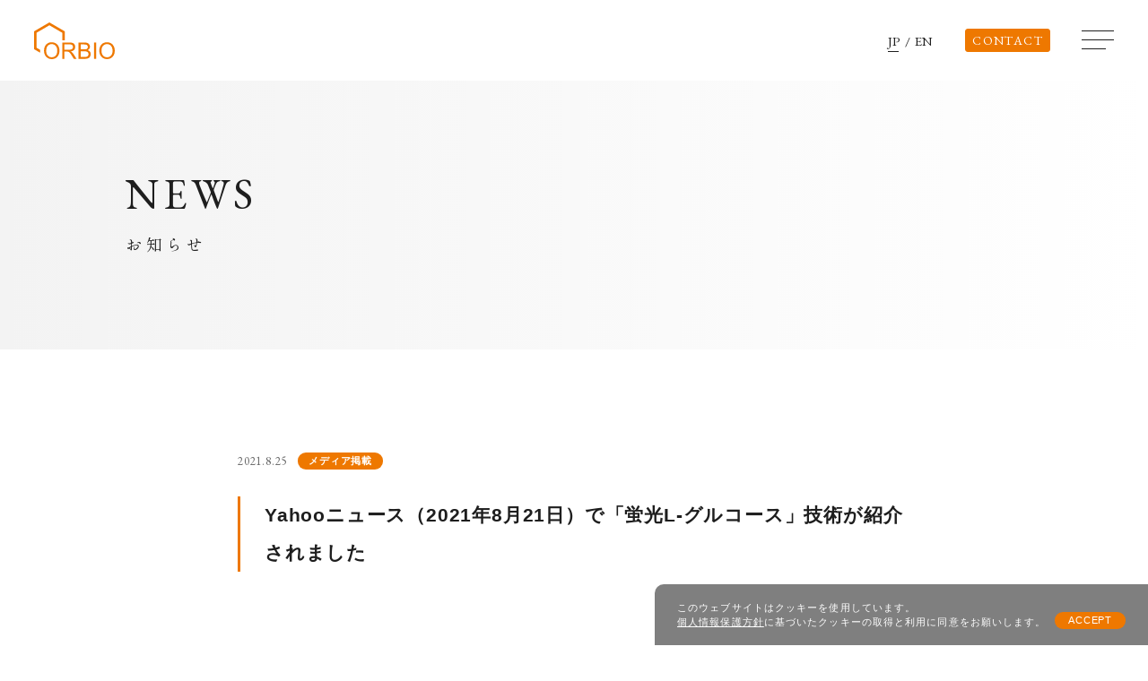

--- FILE ---
content_type: text/html; charset=UTF-8
request_url: https://orbio.jp/media/215/
body_size: 10038
content:
<!DOCTYPE html>
<html lang="ja">

<head>
<meta charset="UTF-8">
<meta http-equiv="X-UA-Compatible" content="IE=edge">
<meta name="viewport" content="width=device-width, initial-scale=1">
<meta name="format-detection" content="telephone=no">

<!--css-->
<link rel="stylesheet" href="https://orbio.jp/wp-content/themes/orbio/css/global.css?ver=251031">


		<!-- All in One SEO 4.4.1 - aioseo.com -->
		<meta name="description" content="Yahooニュース（2021年8月21日）で「蛍光L‐グルコース」技術が紹介されました。https://new" />
		<meta name="robots" content="max-image-preview:large" />
		<link rel="canonical" href="https://orbio.jp/media/215/" />
		<meta name="generator" content="All in One SEO (AIOSEO) 4.4.1" />

		<!-- Google tag (gtag.js) -->
<script async src="https://www.googletagmanager.com/gtag/js?id=G-L0M5HTP4TZ"></script>
<script>
  window.dataLayer = window.dataLayer || [];
  function gtag(){dataLayer.push(arguments);}
  gtag('js', new Date());

  gtag('config', 'G-L0M5HTP4TZ');
</script>

<!--Google Serch Console-->
<meta name="google-site-verification" content="0wyhq_kZwRqJ3YIvSW7IYzuH3DcBuYXNbgxKETNV6Xo" />
		<meta property="og:locale" content="ja_JP" />
		<meta property="og:site_name" content="オルバイオ株式会社 | L-グルコースで〈がん治療〉を革命する" />
		<meta property="og:type" content="company" />
		<meta property="og:title" content="Yahooニュース（2021年8月21日）で「蛍光L‐グルコース」技術が紹介されました | オルバイオ株式会社" />
		<meta property="og:description" content="Yahooニュース（2021年8月21日）で「蛍光L‐グルコース」技術が紹介されました。https://new" />
		<meta property="og:url" content="https://orbio.jp/media/215/" />
		<meta property="og:image" content="https://orbio.jp/wp-content/uploads/2022/12/ogp.png" />
		<meta property="og:image:secure_url" content="https://orbio.jp/wp-content/uploads/2022/12/ogp.png" />
		<meta property="og:image:width" content="1200" />
		<meta property="og:image:height" content="630" />
		<meta name="twitter:card" content="summary_large_image" />
		<meta name="twitter:title" content="Yahooニュース（2021年8月21日）で「蛍光L‐グルコース」技術が紹介されました | オルバイオ株式会社" />
		<meta name="twitter:description" content="Yahooニュース（2021年8月21日）で「蛍光L‐グルコース」技術が紹介されました。https://new" />
		<meta name="twitter:image" content="https://orbio.jp/wp-content/uploads/2022/12/ogp.png" />
		<script type="application/ld+json" class="aioseo-schema">
			{"@context":"https:\/\/schema.org","@graph":[{"@type":"BlogPosting","@id":"https:\/\/orbio.jp\/media\/215\/#blogposting","name":"Yahoo\u30cb\u30e5\u30fc\u30b9\uff082021\u5e748\u670821\u65e5\uff09\u3067\u300c\u86cd\u5149L\u2010\u30b0\u30eb\u30b3\u30fc\u30b9\u300d\u6280\u8853\u304c\u7d39\u4ecb\u3055\u308c\u307e\u3057\u305f | \u30aa\u30eb\u30d0\u30a4\u30aa\u682a\u5f0f\u4f1a\u793e","headline":"Yahoo\u30cb\u30e5\u30fc\u30b9\uff082021\u5e748\u670821\u65e5\uff09\u3067\u300c\u86cd\u5149L\u2010\u30b0\u30eb\u30b3\u30fc\u30b9\u300d\u6280\u8853\u304c\u7d39\u4ecb\u3055\u308c\u307e\u3057\u305f","author":{"@id":"https:\/\/orbio.jp\/author\/orbio\/#author"},"publisher":{"@id":"https:\/\/orbio.jp\/#organization"},"datePublished":"2021-08-25T09:13:50+09:00","dateModified":"2023-01-25T07:11:32+09:00","inLanguage":"ja","mainEntityOfPage":{"@id":"https:\/\/orbio.jp\/media\/215\/#webpage"},"isPartOf":{"@id":"https:\/\/orbio.jp\/media\/215\/#webpage"},"articleSection":"\u30e1\u30c7\u30a3\u30a2\u63b2\u8f09"},{"@type":"BreadcrumbList","@id":"https:\/\/orbio.jp\/media\/215\/#breadcrumblist","itemListElement":[{"@type":"ListItem","@id":"https:\/\/orbio.jp\/#listItem","position":1,"item":{"@type":"WebPage","@id":"https:\/\/orbio.jp\/","name":"\u30db\u30fc\u30e0","description":"\u30aa\u30eb\u30d0\u30a4\u30aa\u682a\u5f0f\u4f1a\u793e\u306f\u3001L-\u30b0\u30eb\u30b3\u30fc\u30b9\u3067\u3008\u304c\u3093\u6cbb\u7642\u3009\u3092\u9769\u547d\u3059\u308b\u30d0\u30a4\u30aa\u30d9\u30f3\u30c1\u30e3\u30fc\u3067\u3059\u3002L-\u30b0\u30eb\u30b3\u30fc\u30b9\u3092\u30c9\u30e9\u30c3\u30b0\u30fb\u30c7\u30ea\u30d0\u30ea\u30fc\u30fb\u30b7\u30b9\u30c6\u30e0\uff08DDS\uff09\u3068\u3057\u3066\u7528\u3044\u305f\u300c\u81b5\u81d3\u304c\u3093\u30fb\u80c6\u9053\u304c\u3093\u30fb\u5375\u5de3\u304c\u3093\u30fb\u8089\u816b\u306a\u3069\u96e3\u6cbb\u304c\u3093\u306e\u6cbb\u7642\u85ac\u300d\u3092\u30011\u65e5\u3067\u3082\u65e9\u304f\u793e\u4f1a\u306b\u304a\u5c4a\u3051\u3057\u307e\u3059\u3002","url":"https:\/\/orbio.jp\/"},"nextItem":"https:\/\/orbio.jp\/category\/media\/#listItem"},{"@type":"ListItem","@id":"https:\/\/orbio.jp\/category\/media\/#listItem","position":2,"item":{"@type":"WebPage","@id":"https:\/\/orbio.jp\/category\/media\/","name":"\u30e1\u30c7\u30a3\u30a2\u63b2\u8f09","description":"Yahoo\u30cb\u30e5\u30fc\u30b9\uff082021\u5e748\u670821\u65e5\uff09\u3067\u300c\u86cd\u5149L\u2010\u30b0\u30eb\u30b3\u30fc\u30b9\u300d\u6280\u8853\u304c\u7d39\u4ecb\u3055\u308c\u307e\u3057\u305f\u3002https:\/\/new","url":"https:\/\/orbio.jp\/category\/media\/"},"previousItem":"https:\/\/orbio.jp\/#listItem"}]},{"@type":"Organization","@id":"https:\/\/orbio.jp\/#organization","name":"\u30aa\u30eb\u30d0\u30a4\u30aa\u682a\u5f0f\u4f1a\u793e","url":"https:\/\/orbio.jp\/"},{"@type":"Person","@id":"https:\/\/orbio.jp\/author\/orbio\/#author","url":"https:\/\/orbio.jp\/author\/orbio\/","name":"orbio","image":{"@type":"ImageObject","@id":"https:\/\/orbio.jp\/media\/215\/#authorImage","url":"https:\/\/secure.gravatar.com\/avatar\/7d63ab78f53171fa6585b05561d2ba78633f46c9483654c075e413f66f37c359?s=96&d=mm&r=g","width":96,"height":96,"caption":"orbio"}},{"@type":"WebPage","@id":"https:\/\/orbio.jp\/media\/215\/#webpage","url":"https:\/\/orbio.jp\/media\/215\/","name":"Yahoo\u30cb\u30e5\u30fc\u30b9\uff082021\u5e748\u670821\u65e5\uff09\u3067\u300c\u86cd\u5149L\u2010\u30b0\u30eb\u30b3\u30fc\u30b9\u300d\u6280\u8853\u304c\u7d39\u4ecb\u3055\u308c\u307e\u3057\u305f | \u30aa\u30eb\u30d0\u30a4\u30aa\u682a\u5f0f\u4f1a\u793e","description":"Yahoo\u30cb\u30e5\u30fc\u30b9\uff082021\u5e748\u670821\u65e5\uff09\u3067\u300c\u86cd\u5149L\u2010\u30b0\u30eb\u30b3\u30fc\u30b9\u300d\u6280\u8853\u304c\u7d39\u4ecb\u3055\u308c\u307e\u3057\u305f\u3002https:\/\/new","inLanguage":"ja","isPartOf":{"@id":"https:\/\/orbio.jp\/#website"},"breadcrumb":{"@id":"https:\/\/orbio.jp\/media\/215\/#breadcrumblist"},"author":{"@id":"https:\/\/orbio.jp\/author\/orbio\/#author"},"creator":{"@id":"https:\/\/orbio.jp\/author\/orbio\/#author"},"datePublished":"2021-08-25T09:13:50+09:00","dateModified":"2023-01-25T07:11:32+09:00"},{"@type":"WebSite","@id":"https:\/\/orbio.jp\/#website","url":"https:\/\/orbio.jp\/","name":"\u30aa\u30eb\u30d0\u30a4\u30aa\u682a\u5f0f\u4f1a\u793e","description":"L-\u30b0\u30eb\u30b3\u30fc\u30b9\u3067\u3008\u304c\u3093\u6cbb\u7642\u3009\u3092\u9769\u547d\u3059\u308b","inLanguage":"ja","publisher":{"@id":"https:\/\/orbio.jp\/#organization"}}]}
		</script>
		<!-- All in One SEO -->

<link rel="alternate" title="oEmbed (JSON)" type="application/json+oembed" href="https://orbio.jp/wp-json/oembed/1.0/embed?url=https%3A%2F%2Forbio.jp%2Fmedia%2F215%2F" />
<link rel="alternate" title="oEmbed (XML)" type="text/xml+oembed" href="https://orbio.jp/wp-json/oembed/1.0/embed?url=https%3A%2F%2Forbio.jp%2Fmedia%2F215%2F&#038;format=xml" />
<style id='wp-img-auto-sizes-contain-inline-css' type='text/css'>
img:is([sizes=auto i],[sizes^="auto," i]){contain-intrinsic-size:3000px 1500px}
/*# sourceURL=wp-img-auto-sizes-contain-inline-css */
</style>
<style id='wp-emoji-styles-inline-css' type='text/css'>

	img.wp-smiley, img.emoji {
		display: inline !important;
		border: none !important;
		box-shadow: none !important;
		height: 1em !important;
		width: 1em !important;
		margin: 0 0.07em !important;
		vertical-align: -0.1em !important;
		background: none !important;
		padding: 0 !important;
	}
/*# sourceURL=wp-emoji-styles-inline-css */
</style>
<style id='wp-block-library-inline-css' type='text/css'>
:root{--wp-block-synced-color:#7a00df;--wp-block-synced-color--rgb:122,0,223;--wp-bound-block-color:var(--wp-block-synced-color);--wp-editor-canvas-background:#ddd;--wp-admin-theme-color:#007cba;--wp-admin-theme-color--rgb:0,124,186;--wp-admin-theme-color-darker-10:#006ba1;--wp-admin-theme-color-darker-10--rgb:0,107,160.5;--wp-admin-theme-color-darker-20:#005a87;--wp-admin-theme-color-darker-20--rgb:0,90,135;--wp-admin-border-width-focus:2px}@media (min-resolution:192dpi){:root{--wp-admin-border-width-focus:1.5px}}.wp-element-button{cursor:pointer}:root .has-very-light-gray-background-color{background-color:#eee}:root .has-very-dark-gray-background-color{background-color:#313131}:root .has-very-light-gray-color{color:#eee}:root .has-very-dark-gray-color{color:#313131}:root .has-vivid-green-cyan-to-vivid-cyan-blue-gradient-background{background:linear-gradient(135deg,#00d084,#0693e3)}:root .has-purple-crush-gradient-background{background:linear-gradient(135deg,#34e2e4,#4721fb 50%,#ab1dfe)}:root .has-hazy-dawn-gradient-background{background:linear-gradient(135deg,#faaca8,#dad0ec)}:root .has-subdued-olive-gradient-background{background:linear-gradient(135deg,#fafae1,#67a671)}:root .has-atomic-cream-gradient-background{background:linear-gradient(135deg,#fdd79a,#004a59)}:root .has-nightshade-gradient-background{background:linear-gradient(135deg,#330968,#31cdcf)}:root .has-midnight-gradient-background{background:linear-gradient(135deg,#020381,#2874fc)}:root{--wp--preset--font-size--normal:16px;--wp--preset--font-size--huge:42px}.has-regular-font-size{font-size:1em}.has-larger-font-size{font-size:2.625em}.has-normal-font-size{font-size:var(--wp--preset--font-size--normal)}.has-huge-font-size{font-size:var(--wp--preset--font-size--huge)}.has-text-align-center{text-align:center}.has-text-align-left{text-align:left}.has-text-align-right{text-align:right}.has-fit-text{white-space:nowrap!important}#end-resizable-editor-section{display:none}.aligncenter{clear:both}.items-justified-left{justify-content:flex-start}.items-justified-center{justify-content:center}.items-justified-right{justify-content:flex-end}.items-justified-space-between{justify-content:space-between}.screen-reader-text{border:0;clip-path:inset(50%);height:1px;margin:-1px;overflow:hidden;padding:0;position:absolute;width:1px;word-wrap:normal!important}.screen-reader-text:focus{background-color:#ddd;clip-path:none;color:#444;display:block;font-size:1em;height:auto;left:5px;line-height:normal;padding:15px 23px 14px;text-decoration:none;top:5px;width:auto;z-index:100000}html :where(.has-border-color){border-style:solid}html :where([style*=border-top-color]){border-top-style:solid}html :where([style*=border-right-color]){border-right-style:solid}html :where([style*=border-bottom-color]){border-bottom-style:solid}html :where([style*=border-left-color]){border-left-style:solid}html :where([style*=border-width]){border-style:solid}html :where([style*=border-top-width]){border-top-style:solid}html :where([style*=border-right-width]){border-right-style:solid}html :where([style*=border-bottom-width]){border-bottom-style:solid}html :where([style*=border-left-width]){border-left-style:solid}html :where(img[class*=wp-image-]){height:auto;max-width:100%}:where(figure){margin:0 0 1em}html :where(.is-position-sticky){--wp-admin--admin-bar--position-offset:var(--wp-admin--admin-bar--height,0px)}@media screen and (max-width:600px){html :where(.is-position-sticky){--wp-admin--admin-bar--position-offset:0px}}

/*# sourceURL=wp-block-library-inline-css */
</style><style id='global-styles-inline-css' type='text/css'>
:root{--wp--preset--aspect-ratio--square: 1;--wp--preset--aspect-ratio--4-3: 4/3;--wp--preset--aspect-ratio--3-4: 3/4;--wp--preset--aspect-ratio--3-2: 3/2;--wp--preset--aspect-ratio--2-3: 2/3;--wp--preset--aspect-ratio--16-9: 16/9;--wp--preset--aspect-ratio--9-16: 9/16;--wp--preset--color--black: #000000;--wp--preset--color--cyan-bluish-gray: #abb8c3;--wp--preset--color--white: #ffffff;--wp--preset--color--pale-pink: #f78da7;--wp--preset--color--vivid-red: #cf2e2e;--wp--preset--color--luminous-vivid-orange: #ff6900;--wp--preset--color--luminous-vivid-amber: #fcb900;--wp--preset--color--light-green-cyan: #7bdcb5;--wp--preset--color--vivid-green-cyan: #00d084;--wp--preset--color--pale-cyan-blue: #8ed1fc;--wp--preset--color--vivid-cyan-blue: #0693e3;--wp--preset--color--vivid-purple: #9b51e0;--wp--preset--gradient--vivid-cyan-blue-to-vivid-purple: linear-gradient(135deg,rgb(6,147,227) 0%,rgb(155,81,224) 100%);--wp--preset--gradient--light-green-cyan-to-vivid-green-cyan: linear-gradient(135deg,rgb(122,220,180) 0%,rgb(0,208,130) 100%);--wp--preset--gradient--luminous-vivid-amber-to-luminous-vivid-orange: linear-gradient(135deg,rgb(252,185,0) 0%,rgb(255,105,0) 100%);--wp--preset--gradient--luminous-vivid-orange-to-vivid-red: linear-gradient(135deg,rgb(255,105,0) 0%,rgb(207,46,46) 100%);--wp--preset--gradient--very-light-gray-to-cyan-bluish-gray: linear-gradient(135deg,rgb(238,238,238) 0%,rgb(169,184,195) 100%);--wp--preset--gradient--cool-to-warm-spectrum: linear-gradient(135deg,rgb(74,234,220) 0%,rgb(151,120,209) 20%,rgb(207,42,186) 40%,rgb(238,44,130) 60%,rgb(251,105,98) 80%,rgb(254,248,76) 100%);--wp--preset--gradient--blush-light-purple: linear-gradient(135deg,rgb(255,206,236) 0%,rgb(152,150,240) 100%);--wp--preset--gradient--blush-bordeaux: linear-gradient(135deg,rgb(254,205,165) 0%,rgb(254,45,45) 50%,rgb(107,0,62) 100%);--wp--preset--gradient--luminous-dusk: linear-gradient(135deg,rgb(255,203,112) 0%,rgb(199,81,192) 50%,rgb(65,88,208) 100%);--wp--preset--gradient--pale-ocean: linear-gradient(135deg,rgb(255,245,203) 0%,rgb(182,227,212) 50%,rgb(51,167,181) 100%);--wp--preset--gradient--electric-grass: linear-gradient(135deg,rgb(202,248,128) 0%,rgb(113,206,126) 100%);--wp--preset--gradient--midnight: linear-gradient(135deg,rgb(2,3,129) 0%,rgb(40,116,252) 100%);--wp--preset--font-size--small: 13px;--wp--preset--font-size--medium: 20px;--wp--preset--font-size--large: 36px;--wp--preset--font-size--x-large: 42px;--wp--preset--spacing--20: 0.44rem;--wp--preset--spacing--30: 0.67rem;--wp--preset--spacing--40: 1rem;--wp--preset--spacing--50: 1.5rem;--wp--preset--spacing--60: 2.25rem;--wp--preset--spacing--70: 3.38rem;--wp--preset--spacing--80: 5.06rem;--wp--preset--shadow--natural: 6px 6px 9px rgba(0, 0, 0, 0.2);--wp--preset--shadow--deep: 12px 12px 50px rgba(0, 0, 0, 0.4);--wp--preset--shadow--sharp: 6px 6px 0px rgba(0, 0, 0, 0.2);--wp--preset--shadow--outlined: 6px 6px 0px -3px rgb(255, 255, 255), 6px 6px rgb(0, 0, 0);--wp--preset--shadow--crisp: 6px 6px 0px rgb(0, 0, 0);}:where(.is-layout-flex){gap: 0.5em;}:where(.is-layout-grid){gap: 0.5em;}body .is-layout-flex{display: flex;}.is-layout-flex{flex-wrap: wrap;align-items: center;}.is-layout-flex > :is(*, div){margin: 0;}body .is-layout-grid{display: grid;}.is-layout-grid > :is(*, div){margin: 0;}:where(.wp-block-columns.is-layout-flex){gap: 2em;}:where(.wp-block-columns.is-layout-grid){gap: 2em;}:where(.wp-block-post-template.is-layout-flex){gap: 1.25em;}:where(.wp-block-post-template.is-layout-grid){gap: 1.25em;}.has-black-color{color: var(--wp--preset--color--black) !important;}.has-cyan-bluish-gray-color{color: var(--wp--preset--color--cyan-bluish-gray) !important;}.has-white-color{color: var(--wp--preset--color--white) !important;}.has-pale-pink-color{color: var(--wp--preset--color--pale-pink) !important;}.has-vivid-red-color{color: var(--wp--preset--color--vivid-red) !important;}.has-luminous-vivid-orange-color{color: var(--wp--preset--color--luminous-vivid-orange) !important;}.has-luminous-vivid-amber-color{color: var(--wp--preset--color--luminous-vivid-amber) !important;}.has-light-green-cyan-color{color: var(--wp--preset--color--light-green-cyan) !important;}.has-vivid-green-cyan-color{color: var(--wp--preset--color--vivid-green-cyan) !important;}.has-pale-cyan-blue-color{color: var(--wp--preset--color--pale-cyan-blue) !important;}.has-vivid-cyan-blue-color{color: var(--wp--preset--color--vivid-cyan-blue) !important;}.has-vivid-purple-color{color: var(--wp--preset--color--vivid-purple) !important;}.has-black-background-color{background-color: var(--wp--preset--color--black) !important;}.has-cyan-bluish-gray-background-color{background-color: var(--wp--preset--color--cyan-bluish-gray) !important;}.has-white-background-color{background-color: var(--wp--preset--color--white) !important;}.has-pale-pink-background-color{background-color: var(--wp--preset--color--pale-pink) !important;}.has-vivid-red-background-color{background-color: var(--wp--preset--color--vivid-red) !important;}.has-luminous-vivid-orange-background-color{background-color: var(--wp--preset--color--luminous-vivid-orange) !important;}.has-luminous-vivid-amber-background-color{background-color: var(--wp--preset--color--luminous-vivid-amber) !important;}.has-light-green-cyan-background-color{background-color: var(--wp--preset--color--light-green-cyan) !important;}.has-vivid-green-cyan-background-color{background-color: var(--wp--preset--color--vivid-green-cyan) !important;}.has-pale-cyan-blue-background-color{background-color: var(--wp--preset--color--pale-cyan-blue) !important;}.has-vivid-cyan-blue-background-color{background-color: var(--wp--preset--color--vivid-cyan-blue) !important;}.has-vivid-purple-background-color{background-color: var(--wp--preset--color--vivid-purple) !important;}.has-black-border-color{border-color: var(--wp--preset--color--black) !important;}.has-cyan-bluish-gray-border-color{border-color: var(--wp--preset--color--cyan-bluish-gray) !important;}.has-white-border-color{border-color: var(--wp--preset--color--white) !important;}.has-pale-pink-border-color{border-color: var(--wp--preset--color--pale-pink) !important;}.has-vivid-red-border-color{border-color: var(--wp--preset--color--vivid-red) !important;}.has-luminous-vivid-orange-border-color{border-color: var(--wp--preset--color--luminous-vivid-orange) !important;}.has-luminous-vivid-amber-border-color{border-color: var(--wp--preset--color--luminous-vivid-amber) !important;}.has-light-green-cyan-border-color{border-color: var(--wp--preset--color--light-green-cyan) !important;}.has-vivid-green-cyan-border-color{border-color: var(--wp--preset--color--vivid-green-cyan) !important;}.has-pale-cyan-blue-border-color{border-color: var(--wp--preset--color--pale-cyan-blue) !important;}.has-vivid-cyan-blue-border-color{border-color: var(--wp--preset--color--vivid-cyan-blue) !important;}.has-vivid-purple-border-color{border-color: var(--wp--preset--color--vivid-purple) !important;}.has-vivid-cyan-blue-to-vivid-purple-gradient-background{background: var(--wp--preset--gradient--vivid-cyan-blue-to-vivid-purple) !important;}.has-light-green-cyan-to-vivid-green-cyan-gradient-background{background: var(--wp--preset--gradient--light-green-cyan-to-vivid-green-cyan) !important;}.has-luminous-vivid-amber-to-luminous-vivid-orange-gradient-background{background: var(--wp--preset--gradient--luminous-vivid-amber-to-luminous-vivid-orange) !important;}.has-luminous-vivid-orange-to-vivid-red-gradient-background{background: var(--wp--preset--gradient--luminous-vivid-orange-to-vivid-red) !important;}.has-very-light-gray-to-cyan-bluish-gray-gradient-background{background: var(--wp--preset--gradient--very-light-gray-to-cyan-bluish-gray) !important;}.has-cool-to-warm-spectrum-gradient-background{background: var(--wp--preset--gradient--cool-to-warm-spectrum) !important;}.has-blush-light-purple-gradient-background{background: var(--wp--preset--gradient--blush-light-purple) !important;}.has-blush-bordeaux-gradient-background{background: var(--wp--preset--gradient--blush-bordeaux) !important;}.has-luminous-dusk-gradient-background{background: var(--wp--preset--gradient--luminous-dusk) !important;}.has-pale-ocean-gradient-background{background: var(--wp--preset--gradient--pale-ocean) !important;}.has-electric-grass-gradient-background{background: var(--wp--preset--gradient--electric-grass) !important;}.has-midnight-gradient-background{background: var(--wp--preset--gradient--midnight) !important;}.has-small-font-size{font-size: var(--wp--preset--font-size--small) !important;}.has-medium-font-size{font-size: var(--wp--preset--font-size--medium) !important;}.has-large-font-size{font-size: var(--wp--preset--font-size--large) !important;}.has-x-large-font-size{font-size: var(--wp--preset--font-size--x-large) !important;}
/*# sourceURL=global-styles-inline-css */
</style>

<style id='classic-theme-styles-inline-css' type='text/css'>
/*! This file is auto-generated */
.wp-block-button__link{color:#fff;background-color:#32373c;border-radius:9999px;box-shadow:none;text-decoration:none;padding:calc(.667em + 2px) calc(1.333em + 2px);font-size:1.125em}.wp-block-file__button{background:#32373c;color:#fff;text-decoration:none}
/*# sourceURL=/wp-includes/css/classic-themes.min.css */
</style>
<link rel="https://api.w.org/" href="https://orbio.jp/wp-json/" /><link rel="alternate" title="JSON" type="application/json" href="https://orbio.jp/wp-json/wp/v2/posts/215" /><link rel='shortlink' href='https://orbio.jp/?p=215' />
<!--favicon-->
<link rel="shortcut icon" href="https://orbio.jp/wp-content/themes/orbio/img/common/favicon.ico">
<link rel="apple-touch-icon" sizes="180x180" href="https://orbio.jp/wp-content/themes/orbio/img/common/apple-touch-icon.png">
<!--font-->
<link href="https://fonts.googleapis.com/css2?family=EB+Garamond:wght@400&family=Shippori+Mincho+B1:wght@400&display=swap" rel="stylesheet">
</head>


<!--<body onload="initialize();">-->
<body>
<div class="container">
<div class="header_wrap">
<header id="header">
    <div class="header_logo">
      <a href="https://orbio.jp">
      <svg version="1.1" id="orbio_logo" xmlns="http://www.w3.org/2000/svg" xmlns:xlink="http://www.w3.org/1999/xlink" x="0px"
        y="0px" viewBox="0 0 133.04 60" style="enable-background:new 0 0 133.04 60;" xml:space="preserve">
      <g>
        <polygon class="st0" points="10.02,44.83 4.07,41.39 4.07,16.93 25.25,4.69 46.44,16.93 46.44,29.16 50.51,29.16 50.51,14.58 
          25.25,0 0,14.58 0,43.74 10.02,49.52 	"/>
        <g>
          <g>
            <path class="st0" d="M16.35,46.55c0-4.43,1.19-7.9,3.57-10.4c2.38-2.51,5.45-3.76,9.21-3.76c2.46,0,4.69,0.59,6.66,1.77
              s3.49,2.82,4.52,4.92c1.04,2.11,1.56,4.49,1.56,7.16c0,2.71-0.55,5.13-1.64,7.26c-1.09,2.14-2.64,3.75-4.64,4.85
              c-2,1.1-4.16,1.65-6.48,1.65c-2.51,0-4.76-0.61-6.74-1.82s-3.48-2.87-4.5-4.97C16.86,51.11,16.35,48.89,16.35,46.55z M19.99,46.6
              c0,3.22,0.87,5.75,2.59,7.6c1.73,1.85,3.9,2.78,6.51,2.78c2.66,0,4.85-0.93,6.56-2.8c1.72-1.87,2.58-4.52,2.58-7.96
              c0-2.17-0.37-4.07-1.1-5.69c-0.73-1.62-1.81-2.88-3.22-3.77c-1.41-0.89-3-1.34-4.76-1.34c-2.5,0-4.65,0.86-6.45,2.58
              C20.9,39.72,19.99,42.58,19.99,46.6z"/>
            <path class="st0" d="M46.48,59.54V32.85h11.83c2.38,0,4.19,0.24,5.43,0.72c1.24,0.48,2.23,1.33,2.97,2.54
              c0.74,1.21,1.11,2.55,1.11,4.02c0,1.89-0.61,3.49-1.84,4.79c-1.23,1.3-3.12,2.12-5.68,2.48c0.93,0.45,1.64,0.89,2.13,1.33
              c1.03,0.95,2.01,2.13,2.93,3.55l4.64,7.26h-4.44l-3.53-5.55c-1.03-1.6-1.88-2.83-2.55-3.68c-0.67-0.85-1.27-1.44-1.79-1.78
              c-0.53-0.34-1.07-0.58-1.61-0.71c-0.4-0.08-1.06-0.13-1.97-0.13h-4.1v11.85H46.48z M50.02,44.63h7.59c1.61,0,2.88-0.17,3.79-0.5
              c0.91-0.33,1.6-0.87,2.07-1.6c0.47-0.73,0.71-1.53,0.71-2.39c0-1.26-0.46-2.3-1.38-3.11c-0.91-0.81-2.36-1.22-4.34-1.22h-8.45
              V44.63z"/>
            <path class="st0" d="M73.21,59.54V32.85h10.01c2.04,0,3.67,0.27,4.91,0.81c1.23,0.54,2.2,1.37,2.9,2.49
              c0.7,1.12,1.05,2.3,1.05,3.52c0,1.14-0.31,2.22-0.93,3.22c-0.62,1.01-1.55,1.82-2.8,2.44c1.61,0.47,2.86,1.28,3.72,2.42
              c0.87,1.14,1.3,2.49,1.3,4.04c0,1.25-0.26,2.41-0.79,3.49c-0.53,1.07-1.18,1.9-1.96,2.48c-0.78,0.58-1.75,1.02-2.92,1.32
              c-1.17,0.3-2.61,0.45-4.31,0.45H73.21z M76.74,44.07h5.77c1.56,0,2.69-0.1,3.37-0.31c0.9-0.27,1.58-0.71,2.03-1.33
              c0.46-0.62,0.68-1.4,0.68-2.33c0-0.89-0.21-1.67-0.64-2.34c-0.42-0.67-1.03-1.13-1.82-1.38C85.35,36.13,83.99,36,82.08,36h-5.33
              V44.07z M76.74,56.4h6.65c1.14,0,1.94-0.04,2.4-0.13c0.81-0.15,1.49-0.39,2.04-0.73c0.55-0.34,0.99-0.83,1.35-1.48
              c0.35-0.65,0.53-1.4,0.53-2.25c0-1-0.25-1.86-0.76-2.59c-0.51-0.73-1.22-1.25-2.12-1.55c-0.9-0.3-2.21-0.45-3.91-0.45h-6.17V56.4
              z"/>
            <path class="st0" d="M98.83,59.54V32.85h3.53v26.69H98.83z"/>
            <path class="st0" d="M107.51,46.55c0-4.43,1.19-7.9,3.57-10.4c2.38-2.51,5.45-3.76,9.21-3.76c2.46,0,4.68,0.59,6.66,1.77
              s3.49,2.82,4.52,4.92c1.04,2.11,1.56,4.49,1.56,7.16c0,2.71-0.55,5.13-1.64,7.26c-1.09,2.14-2.64,3.75-4.64,4.85
              c-2,1.1-4.16,1.65-6.48,1.65c-2.51,0-4.76-0.61-6.74-1.82s-3.48-2.87-4.5-4.97C108.02,51.11,107.51,48.89,107.51,46.55z
              M111.15,46.6c0,3.22,0.87,5.75,2.59,7.6c1.73,1.85,3.9,2.78,6.51,2.78c2.66,0,4.85-0.93,6.56-2.8c1.72-1.87,2.58-4.52,2.58-7.96
              c0-2.17-0.37-4.07-1.1-5.69c-0.73-1.62-1.81-2.88-3.22-3.77c-1.41-0.89-3-1.34-4.76-1.34c-2.5,0-4.65,0.86-6.45,2.58
              C112.05,39.72,111.15,42.58,111.15,46.6z"/>
          </g>
        </g>
      </g>
      </svg>
      </a>
    </div>
    <div class="header_rightside">
      <div class="lang_swich">
        <a class="lang_active" href="https://orbio.jp">JP</a>
        /
        <a href="https://orbio.jp/en/">EN</a>
      </div>
      <div class="contact_btn">
        <a href="https://orbio.jp/contact/">CONTACT</a>
      </div>
      <div class="openbtn">
        <span></span>
        <span></span>
        <span></span>
      </div>
    </div>
</header>
</div>


<div class="page__header">
    <div class="page__header_contents">
        <h1 class="page__ttl">
            NEWS<br><span class="f-shippori">お知らせ</span>
        </h1>
    </div>
</div>


<article id="orbio__news_single">
    <div class="news_info_wrap">
        <time>2021.8.25</time>
        <span class="newslist_cat">メディア掲載</span>
            </div>
    <h2 class="news__ttl">Yahooニュース（2021年8月21日）で「蛍光L‐グルコース」技術が紹介されました</h2>
    <div class="news_body">
        <p>Yahooニュース（2021年8月21日）で「蛍光L‐グルコース」技術が紹介されました。<a href="https://news.yahoo.co.jp/articles/b0d6b8ce32de4b4f67912f92a949222da7b7dc9b">https://news.yahoo.co.jp/articles/b0d6b8ce32de4b4f67912f92a949222da7b7dc9b</a></p>
<p>&nbsp;</p>
                </div>

                <nav class="pagination">
                <a class="prev" href="https://orbio.jp/media/211/" class="prev">PREV</a>
                <a class="next" href="https://orbio.jp/%e3%82%a4%e3%83%99%e3%83%b3%e3%83%88%e6%83%85%e5%a0%b1/423/" class="next">NEXT</a>
                </nav>
            </div>
</article>


<footer id="orbio__footer">
    <div class="footer__main">
        <ul class="footer__nav">
            <li><a href="https://orbio.jp/technology/">テクノロジー<br><span>Technology</span></a></li>
            <li><a href="https://orbio.jp/corporate/">会社概要<br><span>Corporate</span></a></li>
            <li><a href="https://orbio.jp/news/">お知らせ<br><span>News</span></a></li>
            <li><a href="https://orbio.jp/team/">取締役・顧問<br><span>Team</span></a></li>
            <li><a href="https://orbio.jp/contact/">お問い合わせ<br><span>Contact</span></a></li>
        </ul>
        <div class="footer__company">
            <div class="footer_logo"><a href="https://orbio.jp"><img src="https://orbio.jp/wp-content/themes/orbio/img/common/orbio_logo_wh.svg" alt="ORBIO"></a></div>
            <p>〒601-1123<br>京都市左京区静市市原町1001-34
        </div>
    </div>
    <div class="footer__sub">
        <ul class="footer__nav_sub">
            <li><a href="https://orbio.jp/privacy/">プライバシーポリシー</a></li>
            <li><a href="https://orbio.jp/sitepolicy/">サイトポリシー</a></li>
            <li><a href="https://orbio.jp/patents/">特許・知的財産権</a></li>
        </ul>
        <p class="footer__credit">©2023 ORBIO Corporation</p>
    </div> 
</footer>
</div>
<div id="notice">
    <div class="notice_inner">
        <p>このウェブサイトはクッキーを使用しています。<br class="orbio__pc"><a href="https://orbio.jp/sitepolicy//">個人情報保護方針</a>に基づいたクッキーの取得と利用に同意をお願いします。</p>
        <div class="notice_btn">ACCEPT</div>
    </div>
</div>
<nav id="nav">
        <ul>
        <li><a href="https://orbio.jp">TOP<br><span>トップ</span></a></li>
          <li><a href="https://orbio.jp/technology/">TECHNOLOGY<br><span>テクノロジー</span></a></li>
          <li><a href="https://orbio.jp/corporate/">CORPORATE<br><span>会社概要</span></a></li>
          <li><a href="https://orbio.jp/news/">NEWS<br><span>お知らせ</span></a></li>
          <li><a href="https://orbio.jp/team/">TEAM<br><span>取締役・顧問</span></a></li>
          <li><a href="https://orbio.jp/contact/">CONTACT<br><span>お問い合わせ</span></a></li>
        <ul>
</nav>
<script type="speculationrules">
{"prefetch":[{"source":"document","where":{"and":[{"href_matches":"/*"},{"not":{"href_matches":["/wp-*.php","/wp-admin/*","/wp-content/uploads/*","/wp-content/*","/wp-content/plugins/*","/wp-content/themes/orbio/*","/*\\?(.+)"]}},{"not":{"selector_matches":"a[rel~=\"nofollow\"]"}},{"not":{"selector_matches":".no-prefetch, .no-prefetch a"}}]},"eagerness":"conservative"}]}
</script>
<script id="wp-emoji-settings" type="application/json">
{"baseUrl":"https://s.w.org/images/core/emoji/17.0.2/72x72/","ext":".png","svgUrl":"https://s.w.org/images/core/emoji/17.0.2/svg/","svgExt":".svg","source":{"concatemoji":"https://orbio.jp/wp-includes/js/wp-emoji-release.min.js?ver=6.9"}}
</script>
<script type="module">
/* <![CDATA[ */
/*! This file is auto-generated */
const a=JSON.parse(document.getElementById("wp-emoji-settings").textContent),o=(window._wpemojiSettings=a,"wpEmojiSettingsSupports"),s=["flag","emoji"];function i(e){try{var t={supportTests:e,timestamp:(new Date).valueOf()};sessionStorage.setItem(o,JSON.stringify(t))}catch(e){}}function c(e,t,n){e.clearRect(0,0,e.canvas.width,e.canvas.height),e.fillText(t,0,0);t=new Uint32Array(e.getImageData(0,0,e.canvas.width,e.canvas.height).data);e.clearRect(0,0,e.canvas.width,e.canvas.height),e.fillText(n,0,0);const a=new Uint32Array(e.getImageData(0,0,e.canvas.width,e.canvas.height).data);return t.every((e,t)=>e===a[t])}function p(e,t){e.clearRect(0,0,e.canvas.width,e.canvas.height),e.fillText(t,0,0);var n=e.getImageData(16,16,1,1);for(let e=0;e<n.data.length;e++)if(0!==n.data[e])return!1;return!0}function u(e,t,n,a){switch(t){case"flag":return n(e,"\ud83c\udff3\ufe0f\u200d\u26a7\ufe0f","\ud83c\udff3\ufe0f\u200b\u26a7\ufe0f")?!1:!n(e,"\ud83c\udde8\ud83c\uddf6","\ud83c\udde8\u200b\ud83c\uddf6")&&!n(e,"\ud83c\udff4\udb40\udc67\udb40\udc62\udb40\udc65\udb40\udc6e\udb40\udc67\udb40\udc7f","\ud83c\udff4\u200b\udb40\udc67\u200b\udb40\udc62\u200b\udb40\udc65\u200b\udb40\udc6e\u200b\udb40\udc67\u200b\udb40\udc7f");case"emoji":return!a(e,"\ud83e\u1fac8")}return!1}function f(e,t,n,a){let r;const o=(r="undefined"!=typeof WorkerGlobalScope&&self instanceof WorkerGlobalScope?new OffscreenCanvas(300,150):document.createElement("canvas")).getContext("2d",{willReadFrequently:!0}),s=(o.textBaseline="top",o.font="600 32px Arial",{});return e.forEach(e=>{s[e]=t(o,e,n,a)}),s}function r(e){var t=document.createElement("script");t.src=e,t.defer=!0,document.head.appendChild(t)}a.supports={everything:!0,everythingExceptFlag:!0},new Promise(t=>{let n=function(){try{var e=JSON.parse(sessionStorage.getItem(o));if("object"==typeof e&&"number"==typeof e.timestamp&&(new Date).valueOf()<e.timestamp+604800&&"object"==typeof e.supportTests)return e.supportTests}catch(e){}return null}();if(!n){if("undefined"!=typeof Worker&&"undefined"!=typeof OffscreenCanvas&&"undefined"!=typeof URL&&URL.createObjectURL&&"undefined"!=typeof Blob)try{var e="postMessage("+f.toString()+"("+[JSON.stringify(s),u.toString(),c.toString(),p.toString()].join(",")+"));",a=new Blob([e],{type:"text/javascript"});const r=new Worker(URL.createObjectURL(a),{name:"wpTestEmojiSupports"});return void(r.onmessage=e=>{i(n=e.data),r.terminate(),t(n)})}catch(e){}i(n=f(s,u,c,p))}t(n)}).then(e=>{for(const n in e)a.supports[n]=e[n],a.supports.everything=a.supports.everything&&a.supports[n],"flag"!==n&&(a.supports.everythingExceptFlag=a.supports.everythingExceptFlag&&a.supports[n]);var t;a.supports.everythingExceptFlag=a.supports.everythingExceptFlag&&!a.supports.flag,a.supports.everything||((t=a.source||{}).concatemoji?r(t.concatemoji):t.wpemoji&&t.twemoji&&(r(t.twemoji),r(t.wpemoji)))});
//# sourceURL=https://orbio.jp/wp-includes/js/wp-emoji-loader.min.js
/* ]]> */
</script>
</div><!--.container-->

<!--js-->
<script src="https://code.jquery.com/jquery-3.6.1.min.js"></script>
<script src="https://cdnjs.cloudflare.com/ajax/libs/jquery-cookie/1.4.1/jquery.cookie.js"></script>
<script src="https://orbio.jp/wp-content/themes/orbio/js/common.js" type="text/javaScript" charset="utf-8"></script>

</body>
</html>

--- FILE ---
content_type: text/css
request_url: https://orbio.jp/wp-content/themes/orbio/css/global.css?ver=251031
body_size: 12150
content:
@charset "UTF-8";
body {
  font-feature-settings: "palt";
  letter-spacing: 0.05em;
  line-height: 0;
  font-size: 16px;
  font-weight: 400;
  font-family: "Helvetica Neue", Arial, "Hiragino Kaku Gothic ProN", "Hiragino Sans", Meiryo, sans-serif;
  font-style: normal;
  background-color: #fff;
  box-sizing: border-box;
  color: #1e1e1e;
  overflow-x: hidden; }

html, body, div, span, applet, object, iframe, h1, h2, h3, h4, h5, h6, p, blockquote, pre, a, abbr, acronym, address, big, cite, code, del, dfn, em, img, ins, kbd, q, s, samp, small, strike, strong, sub, sup, tt, var, b, u, i, center, dl, dt, dd, ol, ul, li, fieldset, form, label, legend, table, caption, tbody, tfoot, thead, tr, th, td, article, aside, canvas, details, embed, figure, figcaption, footer, header, hgroup, menu, nav, output, ruby, section, summary, time, mark, audio, video {
  margin: 0;
  padding: 0;
  border: 0;
  font-size: 100%;
  vertical-align: baseline; }

html, body {
  overflow-x: hidden; }

article, aside, details, figcaption, figure, footer, header, hgroup, menu, nav, section {
  display: block; }

ol, ul {
  list-style: none; }

blockquote, q {
  quotes: none; }

blockquote:before, blockquote:after {
  content: '';
  content: none; }

q:before, q:after {
  content: '';
  content: none; }

table {
  border-collapse: collapse;
  border-spacing: 0; }

body, div, dl, dt, dd, ul, ol, li, h1, h2, h3, h4, h5, h6, pre, form, fieldset, input, textarea, p, blockquote, th, td {
  margin: 0;
  padding: 0; }

.clrfx::after {
  content: "";
  display: block;
  clear: both; }

p {
  margin: 0;
  line-height: 0;
  letter-spacing: 0.1em; }

address, caption, cite, code, dfn, em, strong, th, var {
  font-style: normal; }

ul {
  margin: 0;
  padding: 0;
  list-style: none; }

table {
  border-spacing: 0;
  border-collapse: separate; }

caption, th {
  text-align: left; }

q:before, q:after {
  content: ''; }

object, embed {
  vertical-align: top; }

legend {
  display: none; }

h1, h2, h3, h4, h5, h6 {
  font-size: 100%;
  margin: 0;
  line-height: 0; }

img, abbr, acronym, fieldset {
  border: 0; }

img {
  width: 100%;
  height: auto; }

a {
  display: inline-block;
  text-decoration: none;
  cursor: pointer;
  transition: .3s; }
  a:hover {
    opacity: 0.65; }

*:focus {
  outline: none; }

/*==========================================

LOADING

==========================================*/
@keyframes slideOut {
  from {
    transform: translateY(0); }
  to {
    transform: translateY(-100%); } }
#splash {
  /*fixedで全面に固定*/
  position: fixed;
  top: 0;
  left: 0;
  width: 100vw;
  height: 100vh;
  z-index: 999;
  background: #ee7800;
  text-align: center;
  color: #fff; }
  #splash.open {
    animation-name: slideOut;
    animation-fill-mode: forwards;
    animation-duration: .5s;
    animation-delay: 1s; }

/* Loading画像中央配置　*/
#splash_logo {
  position: absolute;
  top: 50%;
  left: 50%;
  transform: translate(-50%, -50%); }

/* Loading アイコンの大きさ設定　*/
#splash_logo img {
  width: 260px; }

/* fadeUpをするアイコンの動き */
.loading_fadeIn {
  animation-name: fadeInAnime;
  animation-duration: 1s;
  animation-fill-mode: forwards;
  opacity: 0; }

@keyframes fadeInAnime {
  from {
    opacity: 0; }
  to {
    opacity: 1; } }
/*@media screen and (max-width: 500px){
  #splash {
    display: none;
  }
}*/
#container {
  width: 100%;
  height: 100vh;
  display: flex;
  justify-content: center;
  align-items: center;
  text-align: center; }

/*==========================================

ANIMATION

==========================================*/
.fade-up-ttl {
  transform: translateY(60px);
  opacity: 0;
  transition: 0.75s cubic-bezier(0.215, 0.61, 0.355, 1) 0.2s, transform 0.75s cubic-bezier(0.215, 0.61, 0.355, 1) 0.2s; }
  .fade-up-ttl.js-fadeUp-ttl {
    transform: translateY(0);
    opacity: 1; }
  .fade-up-ttl.delay-time02 {
    transition-delay: 0.4s; }
  .fade-up-ttl.delay-time03 {
    transition-delay: 0.6s; }
  .fade-up-ttl.delay-time04 {
    transition-delay: 0.8s; }

.c-direction-block_item {
  font-family: 'EB Garamond', serif;
  font-weight: 400;
  font-size: 10vw;
  line-height: 1;
  position: absolute;
  top: 35%;
  white-space: nowrap;
  z-index: -1;
  color: #fef9f6;
  left: 100%;
  transform: translateY(0);
  opacity: 1; }
  .c-direction-block_item.js-fadeUp-ttl {
    animation-name: direction;
    animation-timing-function: ease-in;
    animation-duration: 20s;
    animation-fill-mode: both;
    animation-iteration-count: infinite; }
@keyframes direction {
  0% {
    left: 100%; }
  100% {
    left: -150%; } }
  .c-direction-block_item span {
    display: block;
    padding: 0 20px;
    white-space: nowrap; }

.line {
  width: 60px;
  height: 1px;
  position: relative;
  display: block;
  overflow: hidden;
  background: #ddd;
  margin: 25px 0 50px; }
  .line .line_animation {
    position: absolute;
    width: 100%;
    height: 1px;
    top: 0;
    left: 0;
    background: #ee7800;
    animation: line-animate 2.5s linear infinite; }

#top__mission .line, #top__value .line, #top__team .line {
  margin: 25px auto 50px; }

@keyframes line-animate {
  0% {
    transform: translateX(-100%); }
  30% {
    transform: translateX(100%); }
  100% {
    transform: translateX(100%); } }
@media screen and (max-width: 900px) {
  .c-direction-block {
    display: none; } }
/*==========================================

COMMON

==========================================*/
.orbio__pc {
  display: block !important; }

.orbio__sp {
  display: none !important; }

.orbio__pc_ {
  display: block !important; }

.orbio__sp_ {
  display: none !important; }

.f-shippori {
  font-family: 'Shippori Mincho B1', serif;
  font-weight: 400; }

.top__h2 {
  font-family: 'EB Garamond', serif;
  font-weight: 400;
  font-size: 35px;
  font-size: 2.1875rem;
  text-align: center;
  letter-spacing: 0.1em;
  color: #444;
  line-height: 2;
  position: relative; }
  .top__h2 .sec-ttl-span {
    overflow: hidden;
    display: block; }
    .top__h2 .sec-ttl-span span {
      display: block;
      opacity: 0;
      margin: -11px 0;
      transform: translateY(110%);
      transition: opacity 1s, transform 1s; }
  .top__h2.js-fadeUp-sec-ttl .sec-ttl-span span {
    transform: translateY(0);
    opacity: 1; }

.top__sub_ttl {
  font-size: 18px;
  font-size: 1.125rem;
  text-align: center;
  line-height: 1;
  margin-bottom: 75px; }

.top__btn {
  color: #ee7800;
  width: 250px;
  border: 1px solid #ee7800;
  padding: 20px 0;
  line-height: 1;
  font-size: 16px;
  font-size: 1rem;
  letter-spacing: 0.1em;
  text-align: center;
  position: relative; }
  .top__btn span {
    position: relative;
    z-index: 3; }
  .top__btn:hover {
    opacity: 1; }
  .top__btn:hover span {
    color: #fff; }
  .top__btn:before {
    content: '';
    position: absolute;
    top: 0;
    left: 0;
    z-index: 2;
    background: #ee7800;
    /*背景色*/
    width: 100%;
    height: 100%;
    transition: transform 0.6s cubic-bezier(0.8, 0, 0.2, 1) 0s;
    transform: scale(0, 1);
    transform-origin: right top; }
  .top__btn:hover:before {
    transform-origin: left top;
    transform: scale(1, 1); }
  .top__btn:after {
    content: '';
    width: 50px;
    height: 1px;
    position: absolute;
    top: 50%;
    right: -25px;
    transform: translateY(-50%);
    background-color: #ee7800; }

.sec__ttl {
  line-height: 1;
  font-size: 30px;
  font-size: 1.875rem;
  letter-spacing: 0.1em;
  position: relative;
  margin-bottom: 70px; }
  .sec__ttl:before {
    content: '';
    width: 3px;
    height: 60px;
    background-color: #ee7800;
    position: absolute;
    left: -30px;
    top: -15px; }

@media screen and (max-width: 900px) {
  .orbio__pc {
    display: none !important; }

  .orbio__sp {
    display: block !important; } }
@media screen and (max-width: 500px) {
  .orbio__pc_ {
    display: none !important; }

  .orbio__sp_ {
    display: block !important; }

  .top__btn {
    width: 240px; }
    .top__btn:after {
      width: 40px;
      right: -20px; }

  .top__sub_ttl {
    font-size: 15px;
    font-size: 0.9375rem;
    line-height: 1.8; } }
.page__header {
  margin-top: 90px;
  margin-bottom: 115px;
  height: 300px;
  width: 100%;
  background: -moz-linear-gradient(left, #f3f3f3, #fff);
  background: -webkit-linear-gradient(left, #f3f3f3, #fff);
  background: linear-gradient(to right, #f3f3f3, #fff);
  display: flex;
  align-items: center; }
  .page__header .page__header_contents {
    width: 100%;
    max-width: 1100px;
    padding: 0 50px;
    margin: 0 auto;
    box-sizing: border-box;
    display: flex;
    justify-content: space-between;
    align-items: center; }
    .page__header .page__header_contents .page__ttl {
      line-height: 1;
      font-size: 47px;
      font-size: 2.9375rem;
      font-family: 'EB Garamond', serif;
      font-weight: 400;
      letter-spacing: 0.1em; }
      .page__header .page__header_contents .page__ttl span {
        line-height: 1;
        font-size: 18px;
        font-size: 1.125rem; }
    .page__header .page__header_contents .page__header_nav a {
      display: block;
      line-height: 1;
      font-size: 13px;
      font-size: 0.8125rem;
      font-family: 'Shippori Mincho B1', serif;
      font-weight: 400;
      letter-spacing: 0.1em;
      color: #444;
      padding: 12px 0;
      position: relative; }
      .page__header .page__header_contents .page__header_nav a:before {
        content: '';
        width: 15px;
        height: 1px;
        background-color: #ee7800;
        position: absolute;
        top: 50%;
        left: -30px; }

@media screen and (max-width: 900px) {
  .page__header .page__header_nav {
    display: none; } }
@media screen and (max-width: 500px) {
  .page__header {
    height: 160px;
    margin-bottom: 65px; }
    .page__header .page__header_contents {
      padding: 0 25px; }
      .page__header .page__header_contents .page__ttl {
        font-size: 25px;
        font-size: 1.5625rem; }
        .page__header .page__header_contents .page__ttl span {
          font-size: 15px;
          font-size: 0.9375rem; } }
/*==========================================

HEADER

==========================================*/
#header {
  position: fixed;
  top: 0;
  left: 0;
  width: 100%;
  display: flex;
  justify-content: space-between;
  align-items: center;
  padding: 25px 38px;
  box-sizing: border-box;
  z-index: 40; }
  #header .header_logo {
    transition: .3s; }
    #header .header_logo a {
      cursor: pointer;
      width: 90px; }
      #header .header_logo a .st0 {
        fill: #ee7800; }
  #header .header_rightside {
    display: flex;
    align-items: center; }
    #header .header_rightside .contact_btn {
      margin: 0 35px;
      transition: .3s; }
      #header .header_rightside .contact_btn a {
        background-color: #ee7800;
        font-family: 'EB Garamond', serif;
        font-weight: 400;
        font-size: 14px;
        font-size: 0.875rem;
        color: #fff;
        border-radius: 3px;
        border: 1px solid #ee7800;
        padding: 5px 7px;
        line-height: 1;
        letter-spacing: 0.1em; }
        #header .header_rightside .contact_btn a:hover {
          background-color: #fff;
          color: #ee7800;
          opacity: 1; }
    #header .header_rightside .lang_swich {
      font-family: 'EB Garamond', serif;
      font-weight: 400;
      font-size: 15px;
      font-size: 0.9375rem;
      transition: .5s; }
      #header .header_rightside .lang_swich a {
        border: none;
        background: transparent;
        font-family: 'EB Garamond', serif;
        font-weight: 400;
        font-size: 15px;
        font-size: 0.9375rem;
        color: #1e1e1e;
        line-height: 1; }
        #header .header_rightside .lang_swich a.lang_active {
          position: relative; }
          #header .header_rightside .lang_swich a.lang_active:after {
            content: '';
            width: 12px;
            height: 1px;
            background-color: #1e1e1e;
            position: absolute;
            bottom: -5px;
            left: 0; }
    #header .header_rightside .openbtn {
      position: relative;
      /*ボタン内側の基点となるためrelativeを指定*/
      cursor: pointer;
      width: 36px;
      height: 22px;
      border-radius: 5px; }
      #header .header_rightside .openbtn span {
        display: inline-block;
        transition: all .4s;
        position: absolute;
        left: 0;
        height: 1px;
        border-radius: 2px;
        background: #1e1e1e; }
        #header .header_rightside .openbtn span:nth-of-type(1) {
          top: 0;
          width: 100%; }
        #header .header_rightside .openbtn span:nth-of-type(2) {
          top: 10px;
          width: 100%; }
        #header .header_rightside .openbtn span:nth-of-type(3) {
          top: 20px;
          width: 75%; }
  #header.active .header_logo {
    opacity: 0; }
  #header.active .header_rightside {
    display: flex;
    align-items: center; }
    #header.active .header_rightside .lang_swich {
      opacity: 0; }
    #header.active .header_rightside .contact_btn {
      opacity: 0; }
  #header.active .openbtn span {
    background: #fff; }
  #header.active .openbtn span:nth-of-type(1) {
    top: 5px;
    width: 75%;
    transform: translateY(6px) rotate(-135deg); }
  #header.active .openbtn span:nth-of-type(2) {
    opacity: 0; }
  #header.active .openbtn span:nth-of-type(3) {
    top: 16px;
    transform: translateY(-6px) rotate(135deg); }

#nav {
  height: 0;
  position: fixed;
  background-color: #ee7800;
  transition: height 0.3s cubic-bezier(0.55, 0.085, 0.68, 0.53);
  width: 100%;
  top: 0;
  left: 0;
  overflow: hidden;
  z-index: 30;
  display: flex;
  align-items: center;
  justify-content: center; }
  #nav.active {
    height: 100vh; }
  #nav ul li {
    text-align: center; }
    #nav ul li a {
      color: #fff;
      font-size: 30px;
      font-size: 1.875rem;
      font-family: 'EB Garamond', serif;
      font-weight: 400;
      line-height: 0.8;
      letter-spacing: 0.1em;
      overflow: hidden;
      position: relative;
      padding: 20px 0; }
      #nav ul li a:after {
        position: absolute;
        bottom: 10px;
        left: 0;
        width: 100%;
        height: 2px;
        background-color: #fff;
        transform: translate(-100%, 0);
        transition: transform cubic-bezier(0.215, 0.61, 0.355, 1) 0.4s;
        content: ""; }
      #nav ul li a:hover {
        opacity: 1; }
      #nav ul li a:hover:after {
        transform: translate(0, 0); }
      #nav ul li a span {
        font-family: "Hiragino Sans", "Hiragino Kaku Gothic ProN", "Helvetica Neue", "Helvetica", "Arial", "Yu Gothic", "Meiryo", sans-serif;
        font-size: 12px;
        font-size: 0.75rem; }

@media screen and (max-width: 500px) {
  #header {
    padding: 20px; }
    #header .header_logo a {
      width: 75px; }
    #header .header_rightside .lang_swich {
      display: none;
      z-index: 20;
      position: absolute;
      left: 30px;
      color: #fff; }
      #header .header_rightside .lang_swich a {
        color: #fff; }
        #header .header_rightside .lang_swich a.lang_active:after {
          background: #fff; }
    #header .header_rightside .contact_btn {
      display: none; }
    #header .header_rightside #nav ul li {
      padding: 2.2vh 0; }
      #header .header_rightside #nav ul li a {
        font-size: 25px;
        font-size: 1.5625rem; }
    #header.active .header_rightside .lang_swich {
      display: block;
      opacity: 1; } }
/*==========================================

COOKIE POLICY

==========================================*/
#notice {
  position: fixed;
  bottom: 0;
  right: 0;
  z-index: 15;
  transition: .5s;
  opacity: 0; }
  #notice.active {
    opacity: 1; }
  #notice .notice_inner {
    width: 550px;
    box-sizing: border-box;
    background: rgba(0, 0, 0, 0.5);
    display: flex;
    align-items: flex-end;
    justify-content: space-between;
    padding: 18px 25px;
    border-radius: 10px 0 0 0; }
    #notice .notice_inner p {
      line-height: 1.5;
      font-size: 11px;
      color: #fff; }
      #notice .notice_inner p a {
        color: #fff;
        text-decoration: underline;
        display: inline; }
    #notice .notice_inner .notice_btn {
      font-size: 11px;
      background-color: #ee7800;
      line-height: 1.8;
      padding: 0 15px;
      border-radius: 10px;
      color: #fff;
      cursor: pointer; }

@media screen and (max-width: 900px) {
  #notice {
    width: 100vw;
    left: 0; }
    #notice .notice_inner {
      width: 100%;
      border-radius: 0;
      display: block;
      text-align: center; }
      #notice .notice_inner .notice_btn {
        text-align: center;
        margin-top: 10px;
        padding: 3px 0;
        border-radius: 20px;
        max-width: 100px;
        margin: 10px auto 0; } }
@media screen and (max-width: 500px) {
  #notice .notice_inner {
    text-align: left; } }
/*==========================================

FOOTER

==========================================*/
#orbio__footer {
  background-color: #ee7800;
  padding: 50px 0 0; }
  #orbio__footer .footer__main {
    max-width: 1100px;
    margin: 0 auto;
    padding: 0 50px;
    box-sizing: border-box;
    display: flex;
    justify-content: space-between;
    position: relative; }
    #orbio__footer .footer__main:after {
      content: '';
      width: calc(100% - 100px);
      height: 1px;
      background-color: #ffa952;
      position: absolute;
      left: 50px;
      bottom: 0; }
    #orbio__footer .footer__main .footer__nav {
      width: calc(100% - 300px); }
      #orbio__footer .footer__main .footer__nav li {
        display: inline-block;
        margin-right: 7%;
        margin-bottom: 20px;
        font-size: 14px;
        font-size: 0.875rem;
        line-height: 1.6;
        font-weight: 600; }
        #orbio__footer .footer__main .footer__nav li a {
          color: #fff; }
          #orbio__footer .footer__main .footer__nav li a span {
            font-size: 12px;
            font-size: 0.75rem;
            font-family: 'EB Garamond', serif;
            font-weight: 400; }
    #orbio__footer .footer__main .footer__company {
      min-width: 300px; }
      #orbio__footer .footer__main .footer__company .footer_logo {
        width: 205px;
        margin: 0 0 30px auto; }
        #orbio__footer .footer__main .footer__company .footer_logo a {
          width: 205px; }
      #orbio__footer .footer__main .footer__company p {
        font-size: 12px;
        font-size: 0.75rem;
        line-height: 1.65;
        color: #fff;
        text-align: right;
        margin-bottom: 30px; }
  #orbio__footer .footer__sub {
    max-width: 1100px;
    margin: 0 auto;
    padding: 25px 50px;
    box-sizing: border-box;
    display: flex;
    justify-content: space-between;
    line-height: 1; }
    #orbio__footer .footer__sub .footer__nav_sub li {
      display: inline-block;
      margin-right: 18px;
      font-size: 10px;
      font-size: 0.625rem; }
      #orbio__footer .footer__sub .footer__nav_sub li a {
        color: #fff; }
    #orbio__footer .footer__sub .footer__credit {
      line-height: 1;
      color: #fee7d0;
      font-family: 'EB Garamond', serif;
      font-size: 11px;
      font-size: 0.6875rem; }

@media screen and (max-width: 900px) {
  #orbio__footer .footer__main {
    display: block;
    padding: 25px; }
    #orbio__footer .footer__main:after {
      width: calc(100% - 50px);
      left: 25px; }
    #orbio__footer .footer__main .footer__nav {
      width: 90%;
      margin: 0 auto 85px; }
      #orbio__footer .footer__main .footer__nav li {
        width: 40%;
        padding-left: 15px;
        border-left: 1px solid #ffa952;
        margin-bottom: 0;
        padding-bottom: 30px; }
        #orbio__footer .footer__main .footer__nav li:nth-child(2), #orbio__footer .footer__main .footer__nav li:nth-child(4) {
          width: 30%; }
        #orbio__footer .footer__main .footer__nav li:nth-child(4), #orbio__footer .footer__main .footer__nav li:nth-child(5) {
          padding-bottom: 0; }
    #orbio__footer .footer__main .footer__company .footer_logo {
      margin: 0 auto 30px; }
    #orbio__footer .footer__main .footer__company p {
      text-align: center; }
  #orbio__footer .footer__sub {
    display: block;
    padding: 25px; }
    #orbio__footer .footer__sub .footer__nav_sub {
      text-align: center; }
    #orbio__footer .footer__sub .footer__credit {
      text-align: center;
      margin-top: 25px; } }
/*==========================================

NEWS

==========================================*/
.newslist {
  width: 75%;
  line-height: 1; }
  .newslist li {
    border-bottom: 1px solid #eee;
    position: relative;
    vertical-align: middle; }
    .newslist li:last-child {
      border-bottom: none; }
    .newslist li a {
      color: #1e1e1e;
      display: flex;
      justify-content: space-between;
      padding: 15px 0; }
      .newslist li a .news_info_wrap {
        display: flex; }
        .newslist li a .news_info_wrap time {
          font-family: 'EB Garamond', serif;
          font-weight: 400;
          font-size: 13px;
          font-size: 0.8125rem;
          color: #666;
          width: 65px; }
        .newslist li a .news_info_wrap .newslist_cat {
          line-height: 1.5;
          width: 85px;
          background-color: #ee7800;
          color: #fff;
          font-weight: 600;
          font-size: 11px;
          font-size: 0.6875rem;
          margin-left: 12px;
          text-align: center;
          border-radius: 9px; }
      .newslist li a .news_ttl {
        font-size: 13px;
        font-size: 0.8125rem;
        overflow: hidden;
        text-overflow: ellipsis;
        white-space: nowrap;
        line-height: 1.1;
        width: 65%;
        margin-right: 50px; }
    .newslist li:before, .newslist li:after {
      position: absolute;
      top: 0;
      bottom: 0;
      right: 15px;
      margin: auto;
      content: "";
      vertical-align: middle; }
    .newslist li:before {
      width: 12px;
      height: 1px;
      background: #ee7800; }
    .newslist li:after {
      width: 4px;
      height: 4px;
      border-top: 1px solid #ee7800;
      border-right: 1px solid #ee7800;
      -webkit-transform: rotate(45deg);
      transform: rotate(45deg); }

#orbio__news {
  max-width: 1100px;
  margin: 0 auto 120px;
  padding: 0 50px;
  box-sizing: border-box; }
  #orbio__news .newslist {
    width: 100%; }
    #orbio__news .newslist li a .news_ttl {
      width: 72%; }

#orbio__news_single {
  max-width: 750px;
  margin: 0 auto 120px;
  padding: 0 50px; }
  #orbio__news_single .news_info_wrap {
    display: flex; }
    #orbio__news_single .news_info_wrap time {
      font-family: 'EB Garamond', serif;
      font-weight: 400;
      font-size: 13px;
      font-size: 0.8125rem;
      color: #666;
      line-height: 1.5; }
    #orbio__news_single .news_info_wrap .newslist_cat {
      line-height: 1.8;
      width: 95px;
      background-color: #ee7800;
      color: #fff;
      font-weight: 600;
      font-size: 11px;
      font-size: 0.6875rem;
      margin-left: 12px;
      text-align: center;
      border-radius: 9px; }
  #orbio__news_single .news__ttl {
    font-size: 21px;
    font-size: 1.3125rem;
    font-weight: 600;
    line-height: 2;
    position: relative;
    margin-top: 30px;
    margin-left: 30px; }
    #orbio__news_single .news__ttl:before {
      content: '';
      width: 3px;
      height: 100%;
      background-color: #ee7800;
      position: absolute;
      left: -30px;
      top: 0; }
  #orbio__news_single .news_body {
    line-height: 2.5;
    font-size: 14px;
    margin-top: 100px;
    margin-bottom: 150px; }
    #orbio__news_single .news_body p {
      line-height: 2.5; }
    #orbio__news_single .news_body a {
      color: #ee7800;
      text-decoration: underline; }
  #orbio__news_single .pagination {
    display: flex;
    justify-content: space-between; }
    #orbio__news_single .pagination .prev, #orbio__news_single .pagination .next {
      color: #1e1e1e;
      font-family: 'EB Garamond', serif;
      font-weight: 400;
      position: relative; }
      #orbio__news_single .pagination .prev:before, #orbio__news_single .pagination .prev:after, #orbio__news_single .pagination .next:before, #orbio__news_single .pagination .next:after {
        position: absolute;
        top: 0;
        bottom: 0;
        margin: auto;
        content: "";
        vertical-align: middle; }
      #orbio__news_single .pagination .prev:before, #orbio__news_single .pagination .next:before {
        width: 12px;
        height: 1px;
        background: #1e1e1e; }
      #orbio__news_single .pagination .prev:after, #orbio__news_single .pagination .next:after {
        width: 4px;
        height: 4px;
        border-top: 1px solid #1e1e1e;
        -webkit-transform: rotate(45deg);
        transform: rotate(45deg); }
    #orbio__news_single .pagination .next {
      margin-right: 20px; }
      #orbio__news_single .pagination .next:before, #orbio__news_single .pagination .next:after {
        right: -20px; }
      #orbio__news_single .pagination .next:after {
        border-right: 1px solid #1e1e1e; }
    #orbio__news_single .pagination .prev {
      margin-left: 20px; }
      #orbio__news_single .pagination .prev:before, #orbio__news_single .pagination .prev:after {
        left: -20px; }
      #orbio__news_single .pagination .prev:after {
        -webkit-transform: rotate(-45deg);
        transform: rotate(-45deg);
        border-left: 1px solid #1e1e1e; }

@media screen and (max-width: 900px) {
  .newslist {
    width: 100%;
    margin: 70px 0 35px; }
    .newslist li a {
      display: block; }
      .newslist li a .news_ttl {
        margin-top: 15px;
        width: 88%; }

  #orbio__news .newslist li a .news_ttl {
    width: 88%; } }
@media screen and (max-width: 500px) {
  #orbio__news {
    padding: 0 25px; }
    #orbio__news .newslist li a .news_ttl {
      width: 90%; }

  #orbio__news_single {
    padding: 0 25px; }
    #orbio__news_single .news__ttl {
      margin-left: 15px;
      font-size: 18px;
      font-size: 1.125rem; }
      #orbio__news_single .news__ttl:before {
        left: -20px; }
    #orbio__news_single .news_body {
      margin-top: 40px;
      margin-bottom: 80px; }
      #orbio__news_single .news_body p {
        line-height: 1.8; } }
/*==========================================

TOP

==========================================*/
.orbio_fv {
  height: 100vh;
  position: relative; }
  .orbio_fv .fv_img {
    width: 60%; }
@keyframes blur-anim {
  100% {
    filter: blur(0); } }
  .orbio_fv .fv_txt {
    font-size: 3.2vw;
    line-height: 2;
    letter-spacing: 0.2em;
    position: absolute;
    top: 50%;
    right: 10vw;
    transform: translateY(-50%);
    -webkit-transform: translateY(-50%);
    -ms-transform: translateY(-50%);
    text-align: right; }
    .orbio_fv .fv_txt .fv-span {
      overflow: hidden;
      display: block; }
      .orbio_fv .fv_txt .fv-span span {
        display: block;
        opacity: 0;
        margin: -11px 0;
        transform: translateY(110%);
        transition: opacity 1s, transform 1s; }
        .orbio_fv .fv_txt .fv-span span.fv-span-01 {
          transition-delay: 1.2s; }
        .orbio_fv .fv_txt .fv-span span.fv-span-02 {
          transition-delay: 1.5s; }
  .orbio_fv.open .fv_txt .fv-span span {
    transform: translateY(0);
    opacity: 1; }

@media screen and (max-width: 900px), screen and (orientation: portrait) {
  .orbio_fv {
    display: block;
    height: 100vh; }
    .orbio_fv .fv_img {
      width: 100%; }
    .orbio_fv .fv_txt {
      font-size: 6vw;
      text-align: center;
      margin-top: 50px;
      top: auto;
      bottom: 10%;
      left: 0;
      right: 50%;
      width: 100%;
      transform: translate(0%, -50%);
      -webkit-transform: translate(0, -50%);
      -ms-transform: translate(0, -50%); } }
@media screen and (max-width: 500px) {
  .orbio_fv {
    height: auto; }
    .orbio_fv .fv_txt {
      font-size: 7.2vw;
      position: relative;
      top: 0;
      right: 0;
      transform: translateY(0);
      line-height: 2.5;
      margin-top: 25px; } }
#top__about {
  margin-top: 20%;
  margin-bottom: 165px;
  position: relative;
  z-index: 2;
  /*.snap_svg{
    svg{
      position: absolute;
      right: 0;
      top: calc(50% - 125px);
      width: 350px;
      height: 400px;
    }

    path{
      width: 350px;
      height: 400px;
    }
  }*/ }
  #top__about .responsive-svg {
    position: absolute;
    z-index: 10; }
  #top__about #target1 {
    position: absolute;
    top: -25%;
    right: 0;
    width: 26vw; }
  #top__about #target2 {
    position: absolute;
    bottom: -5%;
    left: 0;
    width: 14vw; }
    #top__about #target2 #hexagon {
      fill: #FBD7B5; }
  #top__about #target3 {
    position: absolute;
    bottom: -35%;
    left: 10%;
    width: 20vw; }
  #top__about .top__about_content {
    display: flex;
    max-width: 1100px;
    margin: 0 auto;
    padding: 0 50px;
    box-sizing: border-box; }
  #top__about .about__leftside {
    width: 50%; }
    #top__about .about__leftside .top__h2 {
      text-align: left; }
    #top__about .about__leftside .about__ttl {
      font-size: 46px;
      font-size: 2.875rem;
      line-height: 1.8;
      letter-spacing: 0.1em; }
  #top__about .about__rightside {
    margin-top: 250px;
    margin-left: 5%; }
    #top__about .about__rightside p {
      font-size: 18px;
      font-size: 1.125rem;
      line-height: 2.5;
      margin-bottom: 50px; }

@media screen and (max-width: 900px) {
  #top__about .svg-wrap {
    display: none; }
  #top__about .top__about_content {
    display: block;
    max-width: 650px; }
    #top__about .top__about_content .about__leftside {
      width: 100%; }
      #top__about .top__about_content .about__leftside .top__h2 {
        text-align: center; }
      #top__about .top__about_content .about__leftside .line {
        margin: 25px auto 50px; }
      #top__about .top__about_content .about__leftside .about__ttl {
        font-size: min(8vw, 38px); }
    #top__about .top__about_content .about__rightside {
      margin-top: 30px;
      margin-left: 0;
      text-align: center; }
      #top__about .top__about_content .about__rightside p {
        font-size: 13px;
        font-size: 0.8125rem;
        letter-spacing: 0.08em;
        line-height: 2;
        text-align: justify; } }
@media screen and (max-width: 500px) {
  #top__about .top__about_content {
    margin-top: 150px;
    padding: 0 25px;
    margin-bottom: 250px; }
  #top__about #target1 {
    width: 42vw;
    top: auto;
    bottom: -220px; }
  #top__about #target2 {
    width: 30vw;
    bottom: 80px;
    z-index: -1; }
  #top__about #target3 {
    width: 40vw;
    bottom: -330px;
    left: 0; } }
#top__mission {
  text-align: center;
  background-color: #fafafa;
  padding: 180px 0 130px;
  position: relative; }
  #top__mission .mission__inner {
    display: flex;
    justify-content: space-between;
    max-width: 1100px;
    margin: 0 auto 75px;
    padding: 0 50px;
    text-align: left; }
    #top__mission .mission__inner li {
      width: 45%;
      transform: translateY(0); }
      #top__mission .mission__inner li .mission__num {
        position: relative;
        margin-bottom: 30px; }
        #top__mission .mission__inner li .mission__num img {
          width: 90px; }
        #top__mission .mission__inner li .mission__num:after {
          content: '';
          width: calc(100% - 95px);
          height: 1px;
          background-color: #ee7800;
          position: absolute;
          bottom: 25px;
          left: 95px; }
      #top__mission .mission__inner li .mission__h4 {
        font-size: 36px;
        font-size: 2.25rem;
        line-height: 1.5;
        letter-spacing: 0.1em;
        margin-bottom: 40px; }
      #top__mission .mission__inner li p {
        font-size: 14px;
        font-size: 0.875rem;
        line-height: 2; }

@media screen and (max-width: 900px) {
  #top__mission .mission__inner {
    max-width: 650px;
    display: block; }
    #top__mission .mission__inner li {
      width: 100%; }
      #top__mission .mission__inner li:last-child {
        margin-top: 70px; }
      #top__mission .mission__inner li p {
        text-align: justify;
        letter-spacing: 0.05em;
        font-size: 13px;
        font-size: 0.8125rem; }
      #top__mission .mission__inner li .mission__num img {
        width: 13%; }
      #top__mission .mission__inner li .mission__num:after {
        width: 86%;
        bottom: 23%;
        left: 14%; }
      #top__mission .mission__inner li .mission__h4 {
        font-size: min(5.8vw, 40px);
        margin-bottom: 25px; } }
@media screen and (max-width: 500px) {
  #top__mission .mission__inner {
    padding: 0 25px; } }
#top__value {
  padding: 130px 0;
  text-align: center; }
  #top__value .value__inner {
    display: flex;
    max-width: 1050px;
    margin: 0 auto;
    padding: 0 50px;
    justify-content: space-between; }
    #top__value .value__inner li {
      width: 23%; }
      #top__value .value__inner li.fade-up-ttl {
        transform: translateY(0px);
        transform: scale(0); }
        #top__value .value__inner li.fade-up-ttl.js-fadeUp-ttl {
          transform: scale(1); }
      #top__value .value__inner li:nth-child(2), #top__value .value__inner li :nth-child(4) {
        margin-top: 0.7%; }

@media screen and (max-width: 900px) {
  #top__value {
    padding: 100px 0; }
    #top__value .value__inner {
      flex-wrap: wrap;
      max-width: 500px; }
      #top__value .value__inner li {
        width: 48%; }
        #top__value .value__inner li:nth-child(2), #top__value .value__inner li :nth-child(4) {
          margin-top: 0; } }
@media screen and (max-width: 500px) {
  #top__value .value__inner {
    padding: 0 25px; } }
#top__team {
  background-color: #fafafa;
  text-align: center;
  padding: 130px 0; }
  #top__team .team__inner {
    display: flex;
    max-width: 1200px;
    margin: 70px auto 50px;
    padding: 0 50px;
    justify-content: space-between;
    text-align: right; }
    #top__team .team__inner li {
      width: 22%; }
      #top__team .team__inner li.fade-up-ttl {
        transform: translateY(0px); }
      #top__team .team__inner li .team__name {
        line-height: 1.4;
        font-size: 14px;
        font-size: 0.875rem;
        margin-bottom: 25px; }
        #top__team .team__inner li .team__name span {
          font-size: 19px;
          font-size: 1.1875rem;
          font-weight: 600; }
      #top__team .team__inner li .team__belong {
        font-size: 12px;
        font-size: 0.75rem;
        line-height: 1.8;
        letter-spacing: 0.05em; }

@media screen and (max-width: 1100px) {
  #top__team .team__inner {
    flex-wrap: wrap;
    max-width: 750px; }
    #top__team .team__inner li {
      width: 45%; }
      #top__team .team__inner li:nth-child(1), #top__team .team__inner li:nth-child(2) {
        margin-bottom: 80px; } }
@media screen and (max-width: 900px) {
  #top__team {
    padding: 100px 0; }
    #top__team .team__inner {
      margin: 70px auto 0;
      padding: 0 20px; }
      #top__team .team__inner li {
        position: relative;
        width: 47%; }
        #top__team .team__inner li:nth-child(1), #top__team .team__inner li:nth-child(2), #top__team .team__inner li:nth-child(3), #top__team .team__inner li:nth-child(4) {
          margin-bottom: 10px; } }
#top__news {
  max-width: 1100px;
  padding: 0 50px;
  box-sizing: border-box;
  margin: 120px auto;
  display: flex;
  justify-content: space-between; }
  #top__news .news__leftside .top__btn {
    width: 100px;
    padding: 15px 0;
    margin-top: 45px; }
    #top__news .news__leftside .top__btn:after {
      width: 25px;
      right: -12px; }

@media screen and (max-width: 900px) {
  #top__news {
    margin: 100px auto;
    display: block; }
    #top__news .news__leftside .line {
      margin: 25px auto 50px; }
    #top__news .top__btn_wrap {
      text-align: center; } }
@media screen and (max-width: 500px) {
  #top__news {
    padding: 0 25px; } }
/*==========================================

TECHNOLOGY

==========================================*/
#orbio__technology {
  max-width: 1100px;
  margin: 0 auto;
  padding: 0 80px;
  box-sizing: border-box; }
  #orbio__technology .btn_wrap {
    text-align: center;
    margin: 0 auto 100px;
    width: 250px; }
  #orbio__technology .technology__contents {
    margin-bottom: 130px; }
    #orbio__technology .technology__contents .tech__exp {
      line-height: 2;
      font-weight: 600;
      text-align: justify;
      font-size: 16px;
      font-size: 1rem;
      letter-spacing: 0.1em;
      width: 55%;
      margin-bottom: 50px; }
    #orbio__technology .technology__contents .tech__detail {
      display: flex;
      justify-content: space-between;
      align-items: flex-start; }
      #orbio__technology .technology__contents .tech__detail.detail_margin {
        margin-top: 70px; }
      #orbio__technology .technology__contents .tech__detail .tech__leftside {
        width: 55%; }
        #orbio__technology .technology__contents .tech__detail .tech__leftside .tech__exp {
          width: 100%; }
        #orbio__technology .technology__contents .tech__detail .tech__leftside p {
          width: 100%; }
      #orbio__technology .technology__contents .tech__detail p {
        line-height: 2;
        width: 55%;
        letter-spacing: 0.03em;
        font-size: 14px;
        font-size: 0.875rem;
        text-align: justify; }
        #orbio__technology .technology__contents .tech__detail p a {
          font-weight: 600;
          border-bottom: 2px solid #ee7800;
          display: inline;
          color: #1e1e1e;
          position: relative; }
        #orbio__technology .technology__contents .tech__detail p span {
          font-weight: 600; }
      #orbio__technology .technology__contents .tech__detail .tech__illust {
        width: 38%;
        background-color: #fafafa;
        text-align: center;
        padding: 10px 20px 12px;
        box-sizing: border-box;
        height: auto; }
        #orbio__technology .technology__contents .tech__detail .tech__illust .illust__ttl {
          font-size: 16px;
          font-size: 1rem;
          line-height: 1;
          font-weight: 600;
          letter-spacing: 0.1em;
          display: inline-block;
          position: relative;
          display: none; }
          #orbio__technology .technology__contents .tech__detail .tech__illust .illust__ttl:before, #orbio__technology .technology__contents .tech__detail .tech__illust .illust__ttl:after {
            content: '';
            width: 1px;
            height: 100%;
            background-color: #1e1e1e;
            position: absolute;
            top: 0; }
          #orbio__technology .technology__contents .tech__detail .tech__illust .illust__ttl:before {
            left: -10px; }
          #orbio__technology .technology__contents .tech__detail .tech__illust .illust__ttl:after {
            right: -10px; }
        #orbio__technology .technology__contents .tech__detail .tech__illust .illust {
          cursor: pointer;
          position: relative; }
          #orbio__technology .technology__contents .tech__detail .tech__illust .illust:after {
            content: '';
            width: 18px;
            height: 18px;
            background-image: url(../img/lower/icon_search.svg);
            background-size: cover;
            position: absolute;
            top: 0px;
            right: -10px; }
        #orbio__technology .technology__contents .tech__detail .tech__illust p {
          font-size: 11px;
          width: 100%;
          text-align: left; }
    #orbio__technology .technology__contents#technology__5 .tech__detail {
      display: block; }
      #orbio__technology .technology__contents#technology__5 .tech__detail .tech__leftside {
        width: 100%; }

#modal .modalArea {
  display: none;
  position: fixed;
  z-index: 100;
  /*サイトによってここの数値は調整 */
  top: 0;
  left: 0;
  width: 100%;
  height: 100%; }
#modal .modalBg {
  width: 100%;
  height: 100%;
  background-color: rgba(30, 30, 30, 0.9); }
#modal .modalWrapper {
  position: absolute;
  top: 50%;
  left: 50%;
  transform: translate(-50%, -50%);
  width: 70%;
  max-width: 500px;
  padding: 30px;
  background-color: #fff; }
#modal .closeModal {
  position: absolute;
  top: 1rem;
  right: 1rem;
  cursor: pointer; }

#technology__glossary {
  max-width: 1100px;
  margin: 0 auto 130px;
  padding: 0 80px;
  box-sizing: border-box; }
  #technology__glossary .technology__glossary_wrap {
    background-color: #fafafa;
    padding: 40px;
    display: flex;
    justify-content: space-between; }
  #technology__glossary .glossary__ttl {
    line-height: 1;
    font-size: 31px;
    font-size: 1.9375rem;
    min-width: 100px;
    padding-right: 50px;
    border-right: 1px solid #ee7800; }
    #technology__glossary .glossary__ttl span {
      font-size: 15px;
      font-size: 0.9375rem; }
  #technology__glossary .glossary__list {
    margin-left: 50px;
    width: 100%; }
    #technology__glossary .glossary__list li .accordion_ttl {
      line-height: 1;
      font-size: 15px;
      font-size: 0.9375rem;
      font-weight: 600;
      border-bottom: 1px solid #ddd;
      padding: 14px 0; }
      #technology__glossary .glossary__list li .accordion_ttl p {
        line-height: 1.25;
        cursor: pointer;
        position: relative; }
        #technology__glossary .glossary__list li .accordion_ttl p span {
          font-weight: 300;
          font-size: 12px;
          font-size: 0.75rem; }
        #technology__glossary .glossary__list li .accordion_ttl p:before, #technology__glossary .glossary__list li .accordion_ttl p:after {
          content: '';
          display: block;
          width: 10px;
          height: 2px;
          background: #ee7800;
          position: absolute;
          right: 0;
          top: 50%;
          transform: translateY(-50%); }
        #technology__glossary .glossary__list li .accordion_ttl p:after {
          transform: translateY(-50%) rotate(90deg);
          /* プラスからマイナスへの切り替えをゆっくり行いアニメーションさせる */
          transition: 0.5s; }
        #technology__glossary .glossary__list li .accordion_ttl p.active:after {
          transform: rotate(0);
          transition: 0.5s; }
    #technology__glossary .glossary__list li:last-child .accordion_ttl {
      border-bottom: none; }
    #technology__glossary .glossary__list li .accordion_content {
      line-height: 1.85;
      font-size: 13px;
      font-size: 0.8125rem;
      text-align: justify;
      padding: 15px 0 30px;
      display: none;
      width: 95%; }

@media screen and (max-width: 900px) {
  #orbio__technology {
    padding: 0 50px; }
    #orbio__technology .technology__contents .sec__ttl {
      margin-left: 30px;
      margin-bottom: 50px; }
    #orbio__technology .technology__contents .tech__exp {
      width: 100%;
      margin-bottom: 30px;
      font-size: 15px;
      font-size: 0.9375rem; }
    #orbio__technology .technology__contents .tech__detail {
      display: block; }
      #orbio__technology .technology__contents .tech__detail .tech__leftside {
        width: 100%; }
        #orbio__technology .technology__contents .tech__detail .tech__leftside .tech__exp {
          width: 100%; }
        #orbio__technology .technology__contents .tech__detail .tech__leftside p {
          width: 100%; }
      #orbio__technology .technology__contents .tech__detail p {
        width: 100%;
        font-size: 13px;
        font-size: 0.8125rem; }
      #orbio__technology .technology__contents .tech__detail .tech__illust {
        width: 100%;
        margin: 50px 0; }

  #technology__glossary {
    padding: 0;
    margin: 0; }
    #technology__glossary .technology__glossary_wrap {
      display: block; }
    #technology__glossary .glossary__ttl {
      border-right: none; }
    #technology__glossary .glossary__list {
      margin-left: 0;
      margin-top: 50px;
      margin-bottom: 100px; }
      #technology__glossary .glossary__list li .accordion_content {
        width: 100%; } }
@media screen and (max-width: 500px) {
  #orbio__technology {
    padding: 0 25px; }
    #orbio__technology .technology__contents .sec__ttl {
      font-size: 21px;
      font-size: 1.3125rem; }
      #orbio__technology .technology__contents .sec__ttl:before {
        width: 2px;
        height: 40px;
        top: -10px; }

  #technology__glossary .technology__glossary_wrap {
    padding: 40px 25px; }
  #technology__glossary .glossary__list li .accordion_ttl p span {
    font-size: 11px;
    font-size: 0.6875rem; } }
/*==========================================

CORPORATE

==========================================*/
#orbio__corporate {
  max-width: 1100px;
  margin: 0 auto;
  padding: 0 80px;
  box-sizing: border-box; }
  #orbio__corporate .corporate__contents {
    margin-bottom: 130px; }
    #orbio__corporate .corporate__contents .sec__ttl {
      font-family: 'EB Garamond', serif;
      font-weight: 400;
      line-height: 1;
      font-size: 30px;
      font-size: 1.875rem;
      letter-spacing: 0.1em;
      position: relative;
      margin-bottom: 75px; }
      #orbio__corporate .corporate__contents .sec__ttl span {
        font-size: 16px;
        font-size: 1rem;
        color: #666;
        position: absolute;
        top: 50%;
        transform: translateY(-50%);
        letter-spacing: 0.05em; }
      #orbio__corporate .corporate__contents .sec__ttl:before {
        content: '';
        width: 3px;
        height: 60px;
        background-color: #ee7800;
        position: absolute;
        left: -30px;
        top: -15px; }
  #orbio__corporate #corporate__message .corporate__message_wrap {
    display: flex;
    justify-content: space-between; }
    #orbio__corporate #corporate__message .corporate__message_wrap p {
      width: 46%;
      line-height: 2;
      font-size: 14px;
      font-size: 0.875rem;
      text-align: justify; }
  #orbio__corporate #corporate__orbio .corporate__orbio_wrap {
    display: flex;
    justify-content: space-between;
    align-items: flex-end; }
    #orbio__corporate #corporate__orbio .corporate__orbio_wrap .orbio__exp {
      width: 46%; }
      #orbio__corporate #corporate__orbio .corporate__orbio_wrap .orbio__exp .oribo__eng {
        font-family: 'EB Garamond', serif;
        font-weight: 400;
        font-size: 23px;
        font-size: 1.4375rem;
        line-height: 1.6;
        margin-bottom: 35px; }
      #orbio__corporate #corporate__orbio .corporate__orbio_wrap .orbio__exp .oribo__txt {
        line-height: 2;
        font-size: 14px;
        font-size: 0.875rem;
        text-align: justify;
        letter-spacing: 0.03em; }
    #orbio__corporate #corporate__orbio .corporate__orbio_wrap .orbio__logo {
      width: 46%;
      max-width: 365px; }
  #orbio__corporate #corporate__history .corporate__history_wrap {
    display: flex;
    justify-content: space-between;
    align-items: center; }
    #orbio__corporate #corporate__history .corporate__history_wrap .history__tree {
      width: 46%; }
      #orbio__corporate #corporate__history .corporate__history_wrap .history__tree dl {
        display: flex;
        flex-wrap: wrap;
        justify-content: space-between; }
      #orbio__corporate #corporate__history .corporate__history_wrap .history__tree dt {
        font-size: 14px;
        font-size: 0.875rem;
        font-family: 'EB Garamond', serif;
        font-weight: 400;
        padding: 0.5em 0;
        position: relative;
        text-align: right;
        line-height: 1;
        width: 50px; }
        #orbio__corporate #corporate__history .corporate__history_wrap .history__tree dt:after {
          content: '';
          position: absolute;
          right: -40px;
          top: 5px;
          font-size: 22px;
          background-image: url(../img/lower/hexagon_mini.png);
          background-size: cover;
          width: 17px;
          height: 19px; }
      #orbio__corporate #corporate__history .corporate__history_wrap .history__tree dd {
        width: calc(100% - 80px);
        box-sizing: border-box;
        padding: 0 0 3em 2em;
        line-height: 1.8;
        font-size: 14px;
        font-size: 0.875rem;
        border-left: 4px solid #fee7d0; }
        #orbio__corporate #corporate__history .corporate__history_wrap .history__tree dd.dd_last {
          padding: 0 2.0em; }
    #orbio__corporate #corporate__history .corporate__history_wrap .history__img {
      width: 46%; }
  #orbio__corporate #corporate__company .corporate__company_wrap {
    display: flex;
    justify-content: space-between;
    align-items: center; }
    #orbio__corporate #corporate__company .corporate__company_wrap .company__tree {
      width: 46%; }
      #orbio__corporate #corporate__company .corporate__company_wrap .company__tree li {
        display: flex;
        font-size: 14px;
        font-size: 0.875rem;
        padding: 15px 0;
        border-bottom: 1px solid #e5e5e5; }
        #orbio__corporate #corporate__company .corporate__company_wrap .company__tree li:last-child {
          border-bottom: none; }
        #orbio__corporate #corporate__company .corporate__company_wrap .company__tree li .item_name {
          width: 80px;
          line-height: 1.5; }
        #orbio__corporate #corporate__company .corporate__company_wrap .company__tree li .item_content {
          line-height: 1.5;
          margin-left: 20%; }
    #orbio__corporate #corporate__company .corporate__company_wrap .company__img {
      width: 46%; }
  #orbio__corporate #corporate__access {
    margin-bottom: 200px; }
    #orbio__corporate #corporate__access .corporate__access_wrap .googlemap_wrap {
      width: 100%;
      border-bottom: 1px solid #e5e5e5;
      padding-bottom: 20px; }
      #orbio__corporate #corporate__access .corporate__access_wrap .googlemap_wrap .map_ttl {
        margin: 25px 0 10px;
        font-size: 17px;
        font-size: 1.0625rem;
        font-weight: 600;
        line-height: 1;
        position: relative;
        padding-left: 20px; }
        #orbio__corporate #corporate__access .corporate__access_wrap .googlemap_wrap .map_ttl:before {
          content: '';
          width: 8px;
          height: 8px;
          background-color: #ee7800;
          position: absolute;
          top: 3px;
          left: 0; }
      #orbio__corporate #corporate__access .corporate__access_wrap .googlemap_wrap p {
        font-size: 13px;
        font-size: 0.8125rem;
        line-height: 1.8; }

@media screen and (max-width: 900px) {
  #orbio__corporate {
    padding: 0 50px; }
    #orbio__corporate .corporate__contents {
      margin-bottom: 110px; }
      #orbio__corporate .corporate__contents .sec__ttl {
        line-height: 1.2;
        margin-left: 30px;
        margin-bottom: 50px; }
        #orbio__corporate .corporate__contents .sec__ttl span {
          position: relative; }
        #orbio__corporate .corporate__contents .sec__ttl:before {
          top: 5px; }
    #orbio__corporate #corporate__message .corporate__message_wrap {
      display: block; }
      #orbio__corporate #corporate__message .corporate__message_wrap p {
        width: 100%; }
        #orbio__corporate #corporate__message .corporate__message_wrap p:last-child {
          margin-top: 30px; }
    #orbio__corporate #corporate__orbio .corporate__orbio_wrap {
      flex-wrap: wrap;
      flex-direction: column-reverse; }
      #orbio__corporate #corporate__orbio .corporate__orbio_wrap .orbio__exp {
        width: 100%; }
        #orbio__corporate #corporate__orbio .corporate__orbio_wrap .orbio__exp .oribo__eng {
          margin-bottom: 25px; }
      #orbio__corporate #corporate__orbio .corporate__orbio_wrap .orbio__logo {
        width: 70%;
        margin: 0 auto 40px; }
    #orbio__corporate #corporate__history .corporate__history_wrap {
      display: block;
      justify-content: space-between;
      align-items: center; }
      #orbio__corporate #corporate__history .corporate__history_wrap .history__tree {
        width: 100%; }
      #orbio__corporate #corporate__history .corporate__history_wrap .history__img {
        width: 100%;
        margin-top: 60px; }
    #orbio__corporate #corporate__company .corporate__company_wrap {
      display: block; }
      #orbio__corporate #corporate__company .corporate__company_wrap .company__tree {
        width: 100%; }
      #orbio__corporate #corporate__company .corporate__company_wrap .company__img {
        width: 100%;
        margin-top: 60px; }
    #orbio__corporate #corporate__access {
      margin-bottom: 200px; }
      #orbio__corporate #corporate__access .corporate__access_wrap {
        display: block; }
        #orbio__corporate #corporate__access .corporate__access_wrap .googlemap_wrap {
          width: 100%; }
          #orbio__corporate #corporate__access .corporate__access_wrap .googlemap_wrap:last-child {
            margin-top: 20px; } }
@media screen and (max-width: 500px) {
  #orbio__corporate {
    padding: 0 25px; }
    #orbio__corporate .corporate__contents .sec__ttl {
      font-size: 20px;
      font-size: 1.25rem; }
      #orbio__corporate .corporate__contents .sec__ttl::before {
        top: 3px;
        height: 42px; }
      #orbio__corporate .corporate__contents .sec__ttl span {
        font-size: 13px;
        font-size: 0.8125rem; } }
/*==========================================

TEAM

==========================================*/
.career {
  font-size: 13px;
  font-size: 0.8125rem;
  display: flex;
  flex-wrap: wrap;
  justify-content: space-between;
  line-height: 1.8; }
  .career dt {
    width: 80px; }
  .career dd {
    width: calc(100% - 80px); }

#team__management {
  max-width: 1100px;
  margin: 0 auto 50px;
  padding: 0 80px;
  box-sizing: border-box; }
  #team__management .management__contents {
    display: flex;
    justify-content: space-between;
    align-items: center;
    padding: 65px 0;
    border-bottom: 1px solid #eee; }
    #team__management .management__contents:first-of-type {
      padding: 0 0 65px; }
    #team__management .management__contents:last-of-type {
      border-bottom: none; }
    #team__management .management__contents .img__person {
      width: 325px; }
    #team__management .management__contents .personal_info {
      width: calc(100% - 420px); }
      #team__management .management__contents .personal_info h3 {
        line-height: 1.5;
        font-size: 24px;
        font-size: 1.5rem;
        font-weight: 600; }
        #team__management .management__contents .personal_info h3 .name_en {
          font-family: 'EB Garamond', serif;
          font-weight: 400;
          font-size: 16px;
          font-size: 1rem; }
        #team__management .management__contents .personal_info h3 .post {
          font-size: 14px;
          font-size: 0.875rem;
          font-weight: 400; }
      #team__management .management__contents .personal_info .position_info {
        line-height: 1.65;
        font-weight: 600;
        font-size: 14px;
        font-size: 0.875rem;
        margin: 35px 0 25px; }

#team__adviser {
  max-width: 1100px;
  margin: 0 auto 120px;
  padding: 0 80px;
  box-sizing: border-box; }
  #team__adviser .advisor_div {
    border-bottom: 1px solid #ccc;
    line-height: 1.8;
    font-weight: 300;
    margin-bottom: 40px;
    font-size: 20px;
    font-size: 1.25rem; }
  #team__adviser .adviser_wrap {
    display: flex;
    justify-content: space-between;
    flex-wrap: wrap; }
    #team__adviser .adviser_wrap .adviser__contents {
      width: 46%;
      margin-bottom: 80px; }
      #team__adviser .adviser_wrap .adviser__contents:nth-of-type(2n) {
        padding-left: 4%; }
      #team__adviser .adviser_wrap .adviser__contents .adviser_info {
        display: flex;
        align-items: center; }
        #team__adviser .adviser_wrap .adviser__contents .adviser_info .img__person {
          width: 160px; }
        #team__adviser .adviser_wrap .adviser__contents .adviser_info .personal_info {
          margin-left: 42px; }
          #team__adviser .adviser_wrap .adviser__contents .adviser_info .personal_info h3 {
            line-height: 1.3;
            font-size: 21px;
            font-size: 1.3125rem;
            font-weight: 600; }
            #team__adviser .adviser_wrap .adviser__contents .adviser_info .personal_info h3 .name_en {
              font-size: 14px;
              font-size: 0.875rem;
              font-family: 'EB Garamond', serif;
              font-weight: 400; }
          #team__adviser .adviser_wrap .adviser__contents .adviser_info .personal_info p {
            margin-top: 25px;
            font-size: 13px;
            font-weight: 600;
            line-height: 1.4;
            letter-spacing: 0.025em; }
      #team__adviser .adviser_wrap .adviser__contents .career {
        font-size: 12px;
        font-size: 0.75rem;
        line-height: 1.7;
        margin-top: 30px; }
        #team__adviser .adviser_wrap .adviser__contents .career dt {
          width: 70px; }
        #team__adviser .adviser_wrap .adviser__contents .career dd {
          width: calc(100% - 70px); }

@media screen and (max-width: 900px) {
  #team__management {
    padding: 0 50px; }
    #team__management .management__contents {
      display: block;
      max-width: 500px;
      margin: 0 auto; }
      #team__management .management__contents .img__person {
        margin-bottom: 50px;
        width: 100%; }
      #team__management .management__contents .personal_info {
        width: 100%; }

  #team__adviser {
    padding: 0 50px; }
    #team__adviser .adviser_wrap {
      display: block;
      max-width: 600px;
      margin: 0 auto; }
      #team__adviser .adviser_wrap .adviser__contents {
        width: 100%;
        margin-bottom: 60px; }
        #team__adviser .adviser_wrap .adviser__contents:last-of-type {
          border-bottom: none; }
        #team__adviser .adviser_wrap .adviser__contents:nth-of-type(2n) {
          padding-left: 0;
          border-left: none; }
        #team__adviser .adviser_wrap .adviser__contents .adviser_info .img__person {
          width: 35%; } }
@media screen and (max-width: 900px) {
  #team__management {
    padding: 0 25px; }

  #team__adviser {
    padding: 0 25px; }
    #team__adviser .adviser_wrap .adviser__contents .adviser_info .personal_info {
      margin-left: 20px; } }
/*========================================
CONTACT
========================================*/
#orbio__contact {
  max-width: 800px;
  margin: 0 auto 120px;
  padding: 0 50px;
  box-sizing: border-box; }
  #orbio__contact .contact_bottom {
    text-align: center;
    font-size: 14px;
    font-size: 0.875rem;
    line-height: 1.6; }
    #orbio__contact .contact_bottom .lower_title {
      line-height: 1;
      margin-bottom: 30px;
      font-size: 21px;
      font-size: 1.3125rem; }

.formlist {
  margin: 40px 0 0;
  font-size: 14px;
  font-size: 1.4rem;
  overflow: hidden;
  display: flex;
  flex-wrap: wrap; }

.formlist dt {
  padding: 25px 0;
  font-weight: bold;
  font-size: 14px;
  font-size: 0.875rem;
  font-weight: 600;
  width: 250px;
  text-align: right;
  margin-right: 30px; }

.formlist dt.required:after {
  content: "必須";
  display: inline-block;
  margin: 0 0 0 12px;
  line-height: 1;
  font-size: 10px;
  font-size: 11px;
  font-size: 0.6875rem;
  color: #fff;
  background-color: #ee7800;
  padding: 3px 5px; }

.formlist dd {
  width: calc(100% - 280px);
  padding: 15px 0; }

.formlist dd > div {
  margin-top: 40px; }

.formlist dd > div:first-child {
  margin-top: 0; }

.formlist dd .postwrap {
  display: inline-block;
  margin: 0 35px 0 0;
  vertical-align: middle; }

.formlist dd .postwrap input {
  margin: 0 10px; }

.formlist dd .pri {
  height: 200px;
  padding: 20px;
  overflow-y: scroll;
  margin-bottom: 40px;
  border: 1px solid #ddd;
  font-size: 12px;
  font-size: 1.2rem;
  box-sizing: border-box; }

.formlist dd p {
  line-height: 1.8;
  font-size: 12px;
  margin-bottom: 20px; }

.formlist input[type="text"],
.formlist input[type="tel"],
.formlist input[type="email"],
.formlist textarea {
  -webkit-transition: all 0.3s ease 0s;
  transition: all 0.3s ease 0s;
  width: 100%;
  padding: 8px 15px;
  border: none;
  background-color: #f4f4f4;
  border-radius: 0;
  line-height: 22px;
  vertical-align: bottom;
  appearance: none;
  box-sizing: border-box; }

.formlist input[type="text"].short,
.formlist input[type="tel"].short,
.formlist input[type="email"].short,
.formlist textarea.short {
  width: 186px; }

.formlist input[type="text"].error_input,
.formlist input[type="tel"].error_input,
.formlist input[type="email"].error_input,
.formlist textarea.error_input {
  border: solid 1px #ee7800;
  background: rgba(255, 0, 0, 0.1); }

.formlist input[type="text"]:focus,
.formlist input[type="tel"]:focus,
.formlist input[type="email"]:focus,
.formlist textarea:focus {
  border: none;
  outline: none; }

.formlist textarea {
  height: 150px; }

.error {
  position: absolute;
  margin-top: 5px;
  color: #ee7800 !important;
  font-size: 12px !important;
  font-size: 12px !important;
  font-weight: bold; }

.formlist_selectwrap {
  display: inline-block;
  position: relative;
  min-width: 210px; }

.formlist_selectwrap:before {
  content: "";
  display: block;
  position: absolute;
  top: -8px;
  right: 15px;
  bottom: 0;
  left: 0;
  width: 10px;
  height: 10px;
  margin: auto 0 auto auto;
  border-right: solid 1px #000;
  border-bottom: solid 1px #000;
  pointer-events: none;
  -webkit-transform: rotate(45deg);
  transform: rotate(45deg); }

.formlist_selectwrap select {
  -webkit-transition: all 0.3s ease 0s;
  transition: all 0.3s ease 0s;
  width: 100%;
  padding: 8px 40px 8px 15px;
  border: none;
  background-color: #f4f4f4;
  border-radius: 0;
  line-height: 22px; }

.formlist_selectwrap select.error_input {
  border: solid 1px #ee7800;
  background: rgba(255, 0, 0, 0.1); }

.formlist_selectwrap select:focus {
  border: none;
  background-color: #f4f4f4;
  outline: none; }

.btnwrap {
  margin: 60px 0 0;
  text-align: center; }

.btnwrap input[type="submit"],
.btnwrap input[type="button"] {
  -webkit-transition: all 0.3s ease 0s;
  transition: all 0.3s ease 0s;
  display: inline-block;
  width: 200px;
  margin: 0 20px;
  padding: 10px 0;
  border: none;
  text-align: center;
  font-size: 16px;
  font-size: 1.6rem;
  font-weight: bold;
  color: #fff;
  cursor: pointer;
  border-radius: 5px; }

.btnwrap input[type="submit"]:hover,
.btnwrap input[type="button"]:hover {
  opacity: 0.7;
  -ms-filter: "alpha(opacity=70)";
  filter: alpha(opacity=70); }

.btnwrap input[type="submit"]:focus,
.btnwrap input[type="button"]:focus {
  outline: none; }

.btnwrap input[type="submit"].submitbtn,
.btnwrap input[type="button"].submitbtn {
  background: #ee7800;
  font-size: 15px;
  font-weight: 600;
  letter-spacing: 0.1em; }

.btnwrap input[type="submit"].backbtn,
.btnwrap input[type="button"].backbtn {
  background: #ccc;
  font-size: 15px;
  font-weight: 600;
  letter-spacing: 0.1em;
  margin-bottom: 20px; }

.confirm .formlist dt.required:after {
  display: none; }

.confirm .formlist dt {
  text-align: left; }

.confirm .formlist dd {
  font-size: 14px;
  font-size: 0.875rem;
  padding: 25px 0;
  line-height: 1.5; }

.confirm .formlist dd > div {
  display: inline;
  margin: 0; }

.confirm .formlist dd .postwrap {
  margin: 0 1em 0 0; }

.confirm .formlist dd .postwrap:before {
  margin: 0;
  font-weight: normal;
  line-height: 1.75; }

.confirm .formlist dd .postwrap:after {
  display: none; }

.confirm .formlist_selectwrap {
  display: inline;
  min-width: auto; }

.confirm .formlist_selectwrap:first-child {
  margin-left: 0; }

.confirm .formlist_selectwrap:before {
  display: none; }

.confirm .btnwrap .privacyNote {
  display: none; }

.confirm .formlist .pri {
  display: none; }

.mw_wp_form .horizontal-item {
  font-size: 12px;
  font-size: 1.2rem; }

.mwform-checkbox-field-text {
  font-size: 12px;
  letter-spacing: 0.1em; }

@media screen and (max-width: 900px) {
  .formlist dt {
    width: 100%;
    text-align: left;
    padding: 25px 0 0; }

  .formlist dd {
    width: 100%; }

  .btnwrap input[type="submit"].backbtn {
    margin-bottom: 20px; } }
@media screen and (max-width: 900px) {
  #orbio__contact {
    padding: 0 25px; } }
/*========================================
PRIVACY , SITEPOLICY
INTELLECTUAL PROPERTY
========================================*/
.orbio__policy {
  max-width: 1100px;
  padding: 0 50px;
  margin: 0 auto 120px;
  box-sizing: border-box; }
  .orbio__policy p {
    font-size: 14px;
    font-size: 0.875rem;
    line-height: 1.9;
    margin-bottom: 35px; }
    .orbio__policy p.policy_top {
      margin-bottom: 60px; }
  .orbio__policy h3 {
    line-height: 1.5;
    font-size: 14px;
    font-size: 0.875rem;
    font-weight: 600;
    margin-bottom: 10px; }
  .orbio__policy .sec__ttl {
    margin-left: 30px; }
  .orbio__policy a {
    color: #ee7800;
    text-decoration: underline; }

#orbio__patents {
  max-width: 1100px;
  padding: 0 50px;
  margin: 0 auto 120px;
  box-sizing: border-box; }
  #orbio__patents h2 {
    font-weight: 600;
    margin-bottom: 20px;
    margin-top: 60px; }
  #orbio__patents dl {
    font-size: 14px;
    font-size: 0.875rem;
    display: flex;
    flex-wrap: wrap; }
    #orbio__patents dl dt {
      width: 35px;
      line-height: 1.9; }
    #orbio__patents dl dd {
      line-height: 1.9;
      width: calc(100% - 35px); }

@media screen and (max-width: 500px) {
  .orbio__policy, #orbio__patents {
    padding: 0 25px; } }


--- FILE ---
content_type: application/javascript
request_url: https://orbio.jp/wp-content/themes/orbio/js/common.js
body_size: 2001
content:
	//loading
	$(window).on('load', function(){
		$('#splash').addClass('open');
		$('#orbio_fv').addClass('open');
	});
	
$(function(){

	$(window).on('scroll',function(){
		var scroll_top = $(window).scrollTop();
		var windowH = $(window).height();
		  if( scroll_top > windowH){

			var snap = Snap.selectAll('.hexagon_path');
	
			[].forEach.call(snap,function(snap){
			  var pathFrom = snap.attr('d');
			  var pathTo = snap.attr('data-to');
	
			  function infAnim( el ,dir) {
				var start,end;
				if(dir ==='up'){
				  start = pathFrom;
				  end = pathTo;
				  dir = 'down';
				  }
				  el.attr('d', start);
				  el.animate({d:end},1000,mina.linear,function(){
				  //infAnim(el,dir);
				});
			  }
			  infAnim(snap,'up'); 
	
			  });
		  }

		  var target = $('.fade-up-ttl');
		  
		  target.each(function () {
		  
			var elemOffset = $(this).offset().top;
			var scrollPos = $(window).scrollTop();
			var wh = $(window).height();
		
			if(scrollPos > elemOffset - wh ){
			  $(this).addClass('js-fadeUp-ttl');
			}
		  });

		  var sectarget = $('.fade-up-sec-ttl');
		  
		  sectarget.each(function () {
		  
			var elemOffset = $(this).offset().top;
			var scrollPos = $(window).scrollTop();
			var wh = $(window).height();
		
			if(scrollPos > elemOffset - wh ){
			  $(this).addClass('js-fadeUp-sec-ttl');
			}
		  });
	});

	//ページ内スムーススクロール
	$('a[href^="#"]').click(function(){
		var adjust = 0;
		var speed = 400;
		var href= $(this).attr("href");
		var target = $(href == "#" || href == "" ? 'html' : href);
		var position = target.offset().top + adjust - 100;
		$('body,html').animate({scrollTop:position}, speed, 'swing');
		return false;
	  });

	//ハンバーガーメニューの動き
	$(".openbtn").click(function () {
		$("#header").toggleClass('active');
		$("#nav").toggleClass('active');
	});


	// アコーディオンメニュー
	$(".accordion_ttl p").on("click", function() {
		$(this).parent().next().slideToggle();
		$(this).toggleClass('active');
	});
	
	$('.to__accordion[href^="#"]').on('click', function() {
		var href= $(this).attr("href"); // href未定義なので追加。
		//if($(this).toggleClass('.contWrap').css('display') == 'none'){
		if($(href).next().css('display') == 'none'){
			$(href).children('.accordion_ttl p').trigger('click');
		}
	//return false; // scrollTop を変更しないのならtrueが必要。
	});

	//cookieポリシー
	if ($.cookie('CookieJs') != 'on') {
		$('#notice').addClass('active');
	}else{
		$('#notice').removeClass('active');
	}
	//隠すボタンをクリックしたらバナーを隠す
	$('.notice_btn').on('click', function() {
		$('#notice').removeClass('active');
		$.cookie('CookieJs', 'on', { //cookieにnoticeReadという名前でonという値をセット
			expires: 365, //cookieの有効日数
			path:'/' //有効にするパス
		});
		});

	//モーダル
	$('#openModal1').click(function(){
		$('#modalArea1').fadeIn();
	});
	$('#closeModal1 , #modalBg1').click(function(){
		$('#modalArea1').fadeOut();
	});

	$('#openModal2').click(function(){
		$('#modalArea2').fadeIn();
	});
	$('#closeModal2 , #modalBg2').click(function(){
		$('#modalArea2').fadeOut();
	});

	$('#openModal3').click(function(){
		$('#modalArea3').fadeIn();
	});
	$('#closeModal3 , #modalBg3').click(function(){
		$('#modalArea3').fadeOut();
	});

	$('#openModal4').click(function(){
		$('#modalArea4').fadeIn();
	});
	$('#closeModal4 , #modalBg4').click(function(){
		$('#modalArea4').fadeOut();
	});

	$('#openModal5').click(function(){
		$('#modalArea5').fadeIn();
	});
	$('#closeModal5 , #modalBg5').click(function(){
		$('#modalArea5').fadeOut();
	});

	$('#openModal6').click(function(){
		$('#modalArea6').fadeIn();
	});
	$('#closeModal6 , #modalBg6').click(function(){
		$('#modalArea6').fadeOut();
	});

	$('#openModal7').click(function(){
		$('#modalArea7').fadeIn();
	});
	$('#closeModal7 , #modalBg7').click(function(){
		$('#modalArea7').fadeOut();
	});
			  
});

//modalを出す
const modalWrapOpen = function(e) {
	//クリックしたボタンのdata属性の値を取得
	const dataModalOpen = e.currentTarget.dataset.modalOpen;
	Array.from(document.querySelectorAll('.works_modal_wrapper')).forEach((e, i) => {
	  if(e.getAttribute('data-modal') === dataModalOpen){
		e.classList.toggle('is_open');
	  }
	})
  }

  Array.from(document.querySelectorAll('.works_modal_open')).forEach((modalOpenElement) => {
	modalOpenElement.addEventListener('click', modalWrapOpen);
  })
  
  // modalを消す
  const modalCloseAction = function(e) {
	const targetModal = e.currentTarget.closest('.works_modal_wrapper');
	targetModal.classList.toggle('is_open')
  };
  
  Array.from(document.querySelectorAll('.works_modal_close')).forEach((modalCloseElement) => {
	modalCloseElement.addEventListener('click', modalCloseAction)
  })




//js-rellax スマホとタブレット以外を読み込む
const _ua = (function(u){
    return {
      Tablet:(u.indexOf("windows") != -1 && u.indexOf("touch") != -1 && u.indexOf("tablet pc") == -1) 
        || u.indexOf("ipad") != -1
        || (u.indexOf("android") != -1 && u.indexOf("mobile") == -1)
        || (u.indexOf("firefox") != -1 && u.indexOf("tablet") != -1)
        || u.indexOf("kindle") != -1
        || u.indexOf("silk") != -1
        || u.indexOf("playbook") != -1,
      Mobile:(u.indexOf("windows") != -1 && u.indexOf("phone") != -1)
        || u.indexOf("iphone") != -1
        || u.indexOf("ipod") != -1
        || (u.indexOf("android") != -1 && u.indexOf("mobile") != -1)
        || (u.indexOf("firefox") != -1 && u.indexOf("mobile") != -1)
        || u.indexOf("blackberry") != -1
    }
  })(window.navigator.userAgent.toLowerCase());
  
  if(!_ua.Mobile && !_ua.Tablet){
	var rellax = new Rellax('.js-rellax', {
		center: true,
	  });

	  //var s = skrollr.init();
	}






--- FILE ---
content_type: image/svg+xml
request_url: https://orbio.jp/wp-content/themes/orbio/img/common/orbio_logo_wh.svg
body_size: 1153
content:
<?xml version="1.0" encoding="utf-8"?>
<!-- Generator: Adobe Illustrator 27.0.1, SVG Export Plug-In . SVG Version: 6.00 Build 0)  -->
<svg version="1.1" id="orbio_logo" xmlns="http://www.w3.org/2000/svg" xmlns:xlink="http://www.w3.org/1999/xlink" x="0px" y="0px"
	 viewBox="0 0 133 60" style="enable-background:new 0 0 133 60;" xml:space="preserve">
<style type="text/css">
	.st0{fill:#FFFFFF;}
</style>
<g>
	<polygon class="st0" points="10,44.8 4.1,41.4 4.1,16.9 25.2,4.7 46.4,16.9 46.4,29.2 50.5,29.2 50.5,14.6 25.2,0 0,14.6 0,43.7 
		10,49.5 	"/>
	<g>
		<g>
			<path class="st0" d="M16.4,46.5c0-4.4,1.2-7.9,3.6-10.4c2.4-2.5,5.4-3.8,9.2-3.8c2.5,0,4.7,0.6,6.7,1.8s3.5,2.8,4.5,4.9
				c1,2.1,1.6,4.5,1.6,7.2c0,2.7-0.5,5.1-1.6,7.3c-1.1,2.1-2.6,3.8-4.6,4.8S31.4,60,29.1,60c-2.5,0-4.8-0.6-6.7-1.8s-3.5-2.9-4.5-5
				C16.9,51.1,16.4,48.9,16.4,46.5z M20,46.6c0,3.2,0.9,5.8,2.6,7.6c1.7,1.8,3.9,2.8,6.5,2.8c2.7,0,4.8-0.9,6.6-2.8
				c1.7-1.9,2.6-4.5,2.6-8c0-2.2-0.4-4.1-1.1-5.7s-1.8-2.9-3.2-3.8s-3-1.3-4.8-1.3c-2.5,0-4.6,0.9-6.4,2.6
				C20.9,39.7,20,42.6,20,46.6z"/>
			<path class="st0" d="M46.5,59.5V32.8h11.8c2.4,0,4.2,0.2,5.4,0.7c1.2,0.5,2.2,1.3,3,2.5s1.1,2.5,1.1,4c0,1.9-0.6,3.5-1.8,4.8
				c-1.2,1.3-3.1,2.1-5.7,2.5c0.9,0.5,1.6,0.9,2.1,1.3c1,1,2,2.1,2.9,3.5l4.6,7.3h-4.4L62,54c-1-1.6-1.9-2.8-2.5-3.7
				c-0.7-0.8-1.3-1.4-1.8-1.8c-0.5-0.3-1.1-0.6-1.6-0.7c-0.4-0.1-1.1-0.1-2-0.1H50v11.8H46.5z M50,44.6h7.6c1.6,0,2.9-0.2,3.8-0.5
				s1.6-0.9,2.1-1.6s0.7-1.5,0.7-2.4c0-1.3-0.5-2.3-1.4-3.1c-0.9-0.8-2.4-1.2-4.3-1.2H50L50,44.6L50,44.6z"/>
			<path class="st0" d="M73.2,59.5V32.8h10c2,0,3.7,0.3,4.9,0.8c1.2,0.5,2.2,1.4,2.9,2.5c0.7,1.1,1.1,2.3,1.1,3.5
				c0,1.1-0.3,2.2-0.9,3.2c-0.6,1-1.6,1.8-2.8,2.4c1.6,0.5,2.9,1.3,3.7,2.4c0.9,1.1,1.3,2.5,1.3,4c0,1.2-0.3,2.4-0.8,3.5
				c-0.5,1.1-1.2,1.9-2,2.5c-0.8,0.6-1.8,1-2.9,1.3s-2.6,0.5-4.3,0.5L73.2,59.5L73.2,59.5z M76.7,44.1h5.8c1.6,0,2.7-0.1,3.4-0.3
				c0.9-0.3,1.6-0.7,2-1.3c0.5-0.6,0.7-1.4,0.7-2.3c0-0.9-0.2-1.7-0.6-2.3c-0.4-0.7-1-1.1-1.8-1.4c-0.8-0.2-2.1-0.4-4-0.4h-5.3
				L76.7,44.1L76.7,44.1z M76.7,56.4h6.7c1.1,0,1.9,0,2.4-0.1c0.8-0.2,1.5-0.4,2-0.7s1-0.8,1.3-1.5c0.3-0.7,0.5-1.4,0.5-2.2
				c0-1-0.2-1.9-0.8-2.6s-1.2-1.2-2.1-1.5s-2.2-0.5-3.9-0.5h-6.2L76.7,56.4L76.7,56.4z"/>
			<path class="st0" d="M98.8,59.5V32.8h3.5v26.7H98.8z"/>
			<path class="st0" d="M107.5,46.5c0-4.4,1.2-7.9,3.6-10.4c2.4-2.5,5.4-3.8,9.2-3.8c2.5,0,4.7,0.6,6.7,1.8s3.5,2.8,4.5,4.9
				c1,2.1,1.6,4.5,1.6,7.2c0,2.7-0.6,5.1-1.6,7.3c-1.1,2.1-2.6,3.8-4.6,4.8s-4.2,1.7-6.5,1.7c-2.5,0-4.8-0.6-6.7-1.8s-3.5-2.9-4.5-5
				C108,51.1,107.5,48.9,107.5,46.5z M111.2,46.6c0,3.2,0.9,5.8,2.6,7.6c1.7,1.8,3.9,2.8,6.5,2.8c2.7,0,4.8-0.9,6.6-2.8
				c1.7-1.9,2.6-4.5,2.6-8c0-2.2-0.4-4.1-1.1-5.7c-0.7-1.6-1.8-2.9-3.2-3.8s-3-1.3-4.8-1.3c-2.5,0-4.7,0.9-6.4,2.6
				C112.1,39.7,111.2,42.6,111.2,46.6z"/>
		</g>
	</g>
</g>
</svg>
